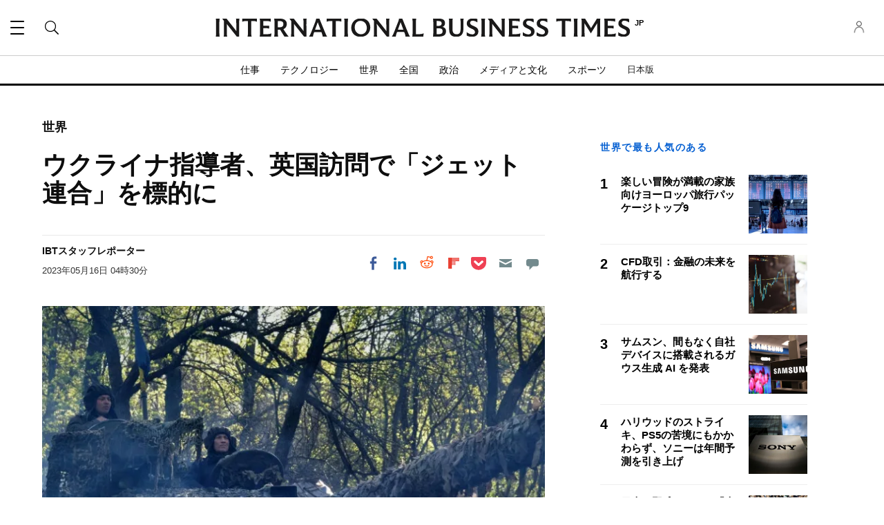

--- FILE ---
content_type: text/html; charset=UTF-8
request_url: https://www.ibtimes.co.jp/world-100139
body_size: 66181
content:
<!DOCTYPE html><html lang="ja"><head><meta http-equiv="Content-Type" content="text/html; charset=utf-8" /><meta name="viewport" content="width=device-width,initial-scale=1"><meta http-equiv="x-dns-prefetch-control" content="on" /><link rel="preconnect" href="https://g.ibtimes.co.jp" /><link rel="dns-prefetch" href="https://g.ibtimes.co.jp" /><link rel="preload" href="https://g.ibtimes.co.jp/www/fonts/DMSans/DMSans-Regular.woff2" as="font" type="font/woff2" crossorigin><link rel="preconnect" href="https://d.ibtimes.co.jp" /><link rel="dns-prefetch" href="https://d.ibtimes.co.jp" /> <script>var CEN_DOMAIN='ibtimes.com';var current_timestamp=new Date().getTime(),mobile_device=(/android|webos|phone|ipad|ipod|blackberry|mobi|opera mini/i.test(navigator.userAgent)),bot_engine=/bot|http|python|grabber|crawl|search|fetch|feed|proxy|spider|curl|wget|okhttp|slurp|inspector|synthetic|mediapartners|yahooysmcm|aolbuild|bingpreview|facebookext|facebookcat|accoona|htdig|ia_archive|larbin|-perl|stackrambler|webcapture|downloader|WebCopier|xenu|validator|Snoopy|cohere-ai/i.test(navigator.userAgent),dfpSlots={},dfpEx=[],fqtag={cmd:[],scmd:[],fcmd:[],fscmd:[]},oa=oa||{},doFir=doFir||[],doReady=doReady||[],dataLayer=dataLayer||[],brW=window.innerWidth||document.documentElement.clientWidth||document.body.clientWidth||[],brH=window.innerHeight||document.documentElement.clientHeight||document.body.clientHeight||[],_LJ=function(d,g,e,f){var a,c;a=document.createElement("script");a.type="text/javascript";a.src=d;if(g)a.async=!0;if(e)a.onload=e;if(f)a.onerror=f;c=document.getElementById("loading_position");c.parentNode.insertBefore(a,c)},LJ=function(d,e,f){_LJ(d,1,e,f)},LC=function(d,e,f){var a,c;a=document.createElement("link");a.rel="stylesheet";a.href=d;if(e)a.onload=e;if(f)a.onerror=f;c=document.getElementById("loading_position");c.parentNode.insertBefore(a,c)},setCookieHours=function(name,value,h,domain){var date,expires=host='';if(h){date=new Date();date.setTime(date.getTime()+(h*60*60*1000));expires="; expires="+date.toUTCString();if(domain)host=";domain="+domain};document.cookie=name+"="+value+expires+host+"; path=/"},setCookie=function(name,value,days,domain){if(days)days*=24;setCookieHours(name,value,days,domain)},deleteCookie=function(name){setCookie(name,"",-1)},getCookie=function(c){c+="=";for(var d=document.cookie.split(";"),b=0;b<d.length;b++){for(var a=d[b];" "==a.charAt(0);)a=a.substring(1,a.length);if(0==a.indexOf(c))return a.substring(c.length,a.length)}return null},getCookieString=function(t){return getCookie(t)||""},getUrlParameters=function(t){var n,r={},s=/=/.test(t);return(s?t:location.search.substring(1)).split("&").forEach(function(t){""!=t&&(r[(n=t.split("="))[0]]=n[1])}),!t||s?r:r[t]},loadJS=function(arr,c){LJ(arr[0],function(){if(arr.length>1){arr.shift();loadJS(arr,c)}else c()})},appendCSS=function(d){var o=document.createElement("style");o.innerHTML=typeof d=='object'?d.data:d;document.getElementsByTagName('head')[0].appendChild(o)},GCSS=function(u){var x=new XMLHttpRequest();x.open('GET',u);x.send(null);x.onreadystatechange=function(){if(x.readyState===4&&x.status===200)appendCSS(x.responseText);}},execFunc=function(o){if(typeof o=='object'){while(exe=o.shift())exe();o.push=function(f){f()}}},hb_debug=getCookie('ibt_debug')?1:0,ibt_log=function(){if(hb_debug){var a=[].slice.call(arguments);a.unshift('|IBT|');console.log.apply(console,a)}},ibt_error=function(){if(hb_debug){var a=[].slice.call(arguments);a.unshift('|IBT|');console.error.apply(console,a)}},SITE_DOMAIN=DOMAIN=document.domain;if(SITE_DOMAIN==location.host){var str='',a=SITE_DOMAIN.split('.');for(var i=1;i<a.length;i++){str+="."+a[i]};SITE_DOMAIN=DOMAIN=str.substr(1)};JSON.split=function(c,d){var a=c.split(d||"|"),b={};for(i=0;i<a.length;i+=2)b[a[i]]=a[i+1];return b};oa.geo=JSON.split(getCookieString('X-UA-Info')||'country|OTHER|state||city||ip|');(function(){var u=navigator.userAgent,o=/Android/.test(u)?['Android',(u.match(/Android ([\d]+)/)||[,0])[1]]:/Nintendo/.test(u)?['Nintendo',(u.match(/(?:Nintendo ([\w]+))/i)||[,0])[1]]:/iPhone|iPod|iPad/.test(u)?['iOS',(u.match(/(?:iPhone|iPod|iPad).+OS ([\d]+)/i)||[,0])[1]]:/Maci/.test(u)?['Mac OS',(u.match(/Mac OS X ([\d]+)/)||[,0])[1]]:/Win/.test(u)?['Windows',(u.match(/Windows NT ([\d]+\.[\d]+)/)||[,3])[1]]:/CrOS/.test(u)?['Chrome OS',(u.match(/(?:hrome\/([\d]+))/i)||[,0])[1]]:/Tizen/.test(u)?['Tizen',(u.match(/(?:Tizen ([\d]+))/i)||[,0])[1]]:/PlayStation/.test(u)?['PlayStation',(u.match(/(?:PlayStation ([\d]+|Vita))/i)||[,0])[1]]:/WebOS/.test(u)?['WebOS',(u.match(/(?:WEBOS([\d]+))/i)||[,0])[1]]:/Fuchsia/.test(u)?['Fuchsia',1]:/Linux/.test(u)?['Linux',(u.match(/(?:Linux ([\w]+))/i)||[,0])[1]]:/OS\/2/.test(u)?['OS/2',(u.match(/(?:OS\/2;? ((?!OS)[\w]+))/i)||[,0])[1]]:/Unix|OpenBSD|FreeBSD|X11/.test(u)?['Unix',1]:/Apple\s?TV/.test(u)?['Apple tvOS',(u.match(/(?:OS ([\d]+))/i)||[,0])[1]]:bot_engine?['Bots',1]:['Unknown',0],b=bot_engine?['Bots',1]:/ndroid.+; wv/.test(u)?['Android Webview',1]:/(iPhone|iPod|iPad)(?!.+Safari)/i.test(u)?['iOS Webview',1]:/edg/i.test(u)?['Edge',(u.match(/(?:edg(?:e|a|ios)?\/)([\d]+)/i)||[,0])[1]]:/firefox|fxios/i.test(u)?['Firefox',(u.match(/(?:(?:fox|xios)\/([\d]+))/i)||[,0])[1]]:/opr/i.test(u)?['Opera',(u.match(/(?:opr\/([\d]+))/i)||[,0])[1]]:/opera/i.test(u)?['Opera',u.indexOf("ersion")!=-1?(u.match(/(?:sion\/([\d]+))/)||[,0])[1]:(u.match(/(?:era(?:\/|\s)([\d]+))/)||[,0])[1]]:/msie|trident/i.test(u)?['MSIE',(u.match(/(?:(?:ie|rv)(?:\:|\s)([\d]+))/i)||[,0])[1]]:/[\w\s]+browser\//i.test(u)?[u.match(/([\w]+browser)\/[\d]+/i)[1],(u.match(/(?:ser\/([\d]+))/)||[,0])[1]]:/PlayStation/i.test(u)?['PlayStation',(u.match(/(?:tation ([\d]+))/i)||[,0])[1]]:/silk/i.test(u)?['Amazon Silk',(u.match(/(?:silk\/([\d]+))/i)||[,0])[1]]:/palemoon/i.test(u)?['PaleMoon',(u.match(/(?:moon\/([\d]+))/i)||[,0])[1]]:/puffin/i.test(u)?['Puffin',(u.match(/(?:ffin\/([\d]+))/i)||[,0])[1]]:/safari/i.test(u)&&/version/i.test(u)&&!/chrome/i.test(u)?['Safari',(u.match(/(?:sion\/([\d]+))/)||[,0])[1]]:/chrome/i.test(u)?['Chrome',(u.match(/(?:ome\/([\d]+))/i)||[,0])[1]]:/crios/i.test(u)?['Chrome',(u.match(/(?:crios\/([\d]+))/i)||[,0])[1]]:/seamonkey/i.test(u)?['SeaMonkey',(u.match(/(?:Monkey\/([\d]+))/i)||[,0])[1]]:/android/i.test(u)?['Android Browser',(u.match(/Android ([\d]+)/)||[,0])[1]]:['Unknown',0];oa.os={name:o[0],version:o[1]};oa.browser={name:b[0],version:b[1]};if(o[0]=="Windows"&&o[1]<10&&(b[0]=='Edge'||(b[0]=='Chrome'&&b[1]>109)||(b[0]=='Firefox'&&b[1]>115)))window.bot_engine=!0})();window.addEventListener('message',function(e){if(e.data=='GetFQ'&&e.origin.indexOf(location.host.replace(/www1?\./,''))>-1){e.source.postMessage('NoPassFQ='+NoPassFQ,e.origin)}});var openLogin=function(u){if(typeof u=='object')u=u.url;jQuery("body").css("overflow","hidden");jQuery("#SIGNIN").remove();jQuery("<div />",{"id":"SIGNIN"}).html('<div class="nw-login"><span class="zephr-modal-close">×</span><div class="login-popup"><iframe frameborder="0" marginwidth="0" marginheight="0" id="Oframe" allowtransparency="true" src="'+u+'" style="min-height:350px;"></iframe></div></div>').appendTo("body");jQuery("#SIGNIN").on('click',function(e){closeLogin()})},closeLogin=function(){jQuery("#SIGNIN").remove();jQuery("body").css("overflow","inherit")},adjustLoginHeight=function(h){jQuery("#Oframe").height(h)},login_success=function(sess){jQuery(".sign-up").html("LOGOUT").on('click',function(){location.href="https://signin."+CEN_DOMAIN+"/oauth/logout"});closeLogin()},LANG='ja',commentHeight=function(data){jQuery("#block-ibt-comment iframe").height(data.height)};var login_success=function(sess){closeLogin();jQuery("article").removeClass("wall");jQuery(".login-btn .sign-up2").hide();jQuery(".login-btn .myaccount").show();jQuery(".only-before-login").hide();if(typeof sess=='object'){sess=sess.sess};jQuery("<div />",{"id":"TEMPE"}).html('<iframe frameborder="0" marginwidth="0" marginheight="0"  allowtransparency="true" src="https://comment.'+SITE_DOMAIN+'/comment/oauth?sess='+sess+'" style="position:absolute;visibility:hidden;width:1px;height:1px;"></iframe>').appendTo("body");jQuery("#TEMPE iframe").on("load",function(){jQuery("#TEMPE").remove();if(jQuery("iframe.comment").length){jQuery("iframe.comment").get(0).contentWindow.postMessage({'action':'success',},'*')}});afterLogin()};function afterLogin(){};doFir.push(function(){jQuery(document).ready(function(){jQuery(".sign-up2").on('click',function(e){e.preventDefault();e.stopPropagation();openLogin('https://signin.'+CEN_DOMAIN.replace(/ibtimes\.[\.a-z]+/,'ibtimes.com')+'/oauth?l='+jQuery(this).attr('data-lang')+'&s='+jQuery(this).attr('data-site'))})});if(mobile_device){jQuery(window).on('scroll.fonts',function(){jQuery(this).off('scroll.fonts');GCSS('https://g.ibtimes.co.jp/www/css/fonts_inline_2.css')})}else{GCSS('https://g.ibtimes.co.jp/www/css/fonts_inline_2.css')}})</script> <title>ウクライナ指導者、英国訪問で「ジェット連合」を標的に</title><meta name="news_keywords" content="世界," /><meta name="description" content="ウクライナ指導者、英国訪問で「ジェット機連合」を標的に" /><link rel="canonical" href="https://www.ibtimes.co.jp/world-100139" /><meta name="robots" content="max-snippet:-1, max-image-preview:large, max-video-preview:-1" /><meta property="fb:app_id" content="263851690471857" /><meta property="fb:pages" content="128026713884051"/><meta property="og:type" content="article"/><meta property="og:site_name" content="International Business Times Japan"/><meta property="og:url" content="https://www.ibtimes.co.jp/world-100139"/><meta property="og:title" content="ウクライナ指導者、英国訪問で「ジェット連合」を標的に" /><meta property="og:description" content="ウクライナ指導者、英国訪問で「ジェット機連合」を標的に" /><meta property="og:image" content="https://d.ibtimes.co.jp/en/full/1000656/b4c19d757192487ad03245af3a759148.jpg"/><meta property="og:image:alt" content="ウクライナはここ数日、引火点となった町バフムート近くのロシア軍陣地側面への一連の領土進出を発表した。" /><meta property="og:image:width" content="768" /><meta property="og:image:height" content="511" /><meta property="article:publisher" content="https://www.facebook.com/IBTimes"/><meta property="article:section" content="世界" /><meta property="article:published_time" content="2023-05-16T04:30:37+09:00"/><meta property="article:modified_time" content="2023-05-16T04:30:37+09:00"/><meta name="twitter:site" content="@ibtimes"/><meta name="twitter:card" content="summary_large_image"/><meta name="twitter:title" content="ウクライナ指導者、英国訪問で「ジェット連合」を標的に"><meta name="twitter:url"  content="https://www.ibtimes.co.jp/world-100139"/><meta name="twitter:description" content="ウクライナ指導者、英国訪問で「ジェット機連合」を標的に"/><meta name="twitter:image" content="https://d.ibtimes.co.jp/en/full/1000656/b4c19d757192487ad03245af3a759148.jpg"/><link rel="preload" href="https://g.ibtimes.co.jp/www/fonts/Newsreader/woff2/Newsreader16pt-SemiBold.woff2" as="font" type="font/woff2" crossorigin><link rel="preload" href="https://g.ibtimes.co.jp/www/fonts/Genericons.woff" as="font" type="font/woff" crossorigin><link rel="preload" href="https://g.ibtimes.co.jp/www/fonts/DMSans/DMSans-Bold.woff2" as="font" type="font/woff2" crossorigin><link rel="preload" fetchpriority="high" href="https://d.ibtimes.co.jp/en/full/1000656/b4c19d757192487ad03245af3a759148.webp?w=736&f=24c524ae5eef4168387675a3216ede20" as="image" media="(min-width: 1100px)"><link rel="preload" fetchpriority="high" href="https://d.ibtimes.co.jp/en/full/1000656/b4c19d757192487ad03245af3a759148.webp?w=768&f=8836cd6d335aed4bf83ab7797060c8fe" as="image" media="(min-width: 768px) and (max-width: 1099px)"><link rel="preload" fetchpriority="high" href="https://d.ibtimes.co.jp/en/full/1000656/b4c19d757192487ad03245af3a759148.webp?w=736&f=24c524ae5eef4168387675a3216ede20" as="image" media="(min-width: 480px) and (max-width: 767px)"><link rel="preload" fetchpriority="high" href="https://d.ibtimes.co.jp/en/full/1000656/b4c19d757192487ad03245af3a759148.webp?w=480&f=40f74ee83cb0d38e586b420e17acad54" as="image" media="(min-width: 0px) and (max-width: 479px)"><style data-id="main">@font-face{font-family:'Josefin Sans';src:url(https://g.ibtimes.co.jp/www/fonts/JosefinSans/JosefinSans-Bold.woff2) format('woff2'),url(https://g.ibtimes.co.jp/www/fonts/JosefinSans/JosefinSans-Bold.woff) format('woff');font-weight:bold;font-style:normal;font-display:swap}@font-face{font-family:'Newsreader';src:url(https://g.ibtimes.co.jp/www/fonts/Newsreader/woff2/Newsreader16pt-BoldItalic.woff2) format('woff2'),url(https://g.ibtimes.co.jp/www/fonts/Newsreader/woff/Newsreader16pt-BoldItalic.woff) format('woff');font-weight:700;font-style:italic;font-display:swap}@font-face{font-family:'Newsreader';src:url(https://g.ibtimes.co.jp/www/fonts/Newsreader/woff2/Newsreader16pt-Italic.woff2) format('woff2'),url(https://g.ibtimes.co.jp/www/fonts/Newsreader/woff/Newsreader16pt-Italic.woff) format('woff');font-weight:400;font-style:italic;font-display:swap}@font-face{font-family:'Newsreader';src:url(https://g.ibtimes.co.jp/www/fonts/Newsreader/woff2/Newsreader16pt-Regular.woff2) format('woff2'),url(https://g.ibtimes.co.jp/www/fonts/Newsreader/woff/Newsreader16pt-Regular.woff) format('woff');font-weight:400;font-style:normal;font-display:swap}@font-face{font-family:'Newsreader';src:url(https://g.ibtimes.co.jp/www/fonts/Newsreader/woff2/Newsreader16pt-SemiBold.woff2) format('woff2'),url(https://g.ibtimes.co.jp/www/fonts/Newsreader/woff/Newsreader16pt-SemiBold.woff) format('woff');font-weight:600;font-style:normal;font-display:swap}@font-face{font-family:'Newsreader';src:url(https://g.ibtimes.co.jp/www/fonts/Newsreader/woff2/Newsreader16pt-SemiBoldItalic.woff2) format('woff2'),url(https://g.ibtimes.co.jp/www/fonts/Newsreader/woff/Newsreader16pt-SemiBoldItalic.woff) format('woff');font-weight:600;font-style:italic;font-display:swap}@font-face{font-family:'DM Sans';src:url(https://g.ibtimes.co.jp/www/fonts/DMSans/DMSans-Regular.woff2) format('woff2'),url(https://g.ibtimes.co.jp/www/fonts/DMSans/DMSans-Regular.woff) format('woff');font-weight:normal;font-style:normal;font-display:swap}@font-face{font-family:'DM Sans';src:url(https://g.ibtimes.co.jp/www/fonts/DMSans/DMSans-Bold.woff2) format('woff2'),url(https://g.ibtimes.co.jp/www/fonts/DMSans/DMSans-Bold.woff) format('woff');font-weight:bold;font-style:normal;font-display:swap}@font-face{font-family:'DM Sans';src:url(https://g.ibtimes.co.jp/www/fonts/DMSans/DMSans-BoldItalic.woff2) format('woff2'),url(https://g.ibtimes.co.jp/www/fonts/DMSans/DMSans-BoldItalic.woff) format('woff');font-weight:bold;font-style:italic;font-display:swap}@font-face{font-family:'DM Sans';src:url(https://g.ibtimes.co.jp/www/fonts/DMSans/DMSans-Italic.woff2) format('woff2'),url(https://g.ibtimes.co.jp/www/fonts/DMSans/DMSans-Italic.woff) format('woff');font-weight:normal;font-style:italic;font-display:swap}@font-face{font-family:'Genericons';src:url(https://g.ibtimes.co.jp/www/fonts/Genericons.woff) format("woff2"),url(https://g.ibtimes.co.jp/www/fonts/Genericons.woff) format("woff");font-weight:normal;font-style:normal;font-display:swap}.container-fluid,.container{max-width:1200px;margin-right:auto;margin-left:auto}.container-fluid{padding-left:15px;padding-right:15px}.row{margin-left:-15px;margin-right:-15px}.col-xs-1,.col-sm-1,.col-md-1,.col-lg-1,.col-xs-2,.col-sm-2,.col-md-2,.col-lg-2,.col-xs-3,.col-sm-3,.col-md-3,.col-lg-3,.col-xs-4,.col-sm-4,.col-md-4,.col-lg-4,.col-xs-5,.col-sm-5,.col-md-5,.col-lg-5,.col-xs-6,.col-sm-6,.col-md-6,.col-lg-6,.col-xs-7,.col-sm-7,.col-md-7,.col-lg-7,.col-xs-8,.col-sm-8,.col-md-8,.col-lg-8,.col-xs-9,.col-sm-9,.col-md-9,.col-lg-9,.col-xs-10,.col-sm-10,.col-md-10,.col-lg-10,.col-xs-11,.col-sm-11,.col-md-11,.col-lg-11,.col-xs-12,.col-sm-12,.col-md-12,.col-lg-12{position:relative;min-height:1px;padding-left:15px;padding-right:15px}.col-xs-1,.col-xs-2,.col-xs-3,.col-xs-4,.col-xs-5,.col-xs-6,.col-xs-7,.col-xs-8,.col-xs-9,.col-xs-10,.col-xs-11,.col-xs-12{float:left}.col-xs-12{width:100%}.col-xs-11{width:91.66666667%}.col-xs-10{width:83.33333333%}.col-xs-9{width:75%}.col-xs-8{width:66.66666667%}.col-xs-7{width:58.33333333%}.col-xs-6{width:50%}.col-xs-5{width:41.66666667%}.col-xs-4{width:33.33333333%}.col-xs-3{width:25%}.col-xs-2{width:16.66666667%}.col-xs-1{width:8.33333333%}.col-xs-offset-12{margin-left:100%}.col-xs-offset-11{margin-left:91.66666667%}.col-xs-offset-10{margin-left:83.33333333%}.col-xs-offset-9{margin-left:75%}.col-xs-offset-8{margin-left:66.66666667%}.col-xs-offset-7{margin-left:58.33333333%}.col-xs-offset-6{margin-left:50%}.col-xs-offset-5{margin-left:41.66666667%}.col-xs-offset-4{margin-left:33.33333333%}.col-xs-offset-3{margin-left:25%}.col-xs-offset-2{margin-left:16.66666667%}.col-xs-offset-1{margin-left:8.33333333%}.col-xs-offset-0{margin-left:0}@media screen and (min-width:768px){.col-sm-1,.col-sm-2,.col-sm-3,.col-sm-4,.col-sm-5,.col-sm-6,.col-sm-7,.col-sm-8,.col-sm-9,.col-sm-10,.col-sm-11,.col-sm-12{float:left}.col-sm-12{width:100%}.col-sm-11{width:91.66666667%}.col-sm-10{width:83.33333333%}.col-sm-9{width:75%}.col-sm-8{width:66.66666667%}.col-sm-7{width:58.33333333%}.col-sm-6{width:50%}.col-sm-5{width:41.66666667%}.col-sm-4{width:33.33333333%}.col-sm-3{width:25%}.col-sm-2{width:16.66666667%}.col-sm-1{width:8.33333333%}.col-sm-offset-12{margin-left:100%}.col-sm-offset-11{margin-left:91.66666667%}.col-sm-offset-10{margin-left:83.33333333%}.col-sm-offset-9{margin-left:75%}.col-sm-offset-8{margin-left:66.66666667%}.col-sm-offset-7{margin-left:58.33333333%}.col-sm-offset-6{margin-left:50%}.col-sm-offset-5{margin-left:41.66666667%}.col-sm-offset-4{margin-left:33.33333333%}.col-sm-offset-3{margin-left:25%}.col-sm-offset-2{margin-left:16.66666667%}.col-sm-offset-1{margin-left:8.33333333%}.col-sm-offset-0{margin-left:0}}@media screen and (min-width:992px){.col-md-1,.col-md-2,.col-md-3,.col-md-4,.col-md-5,.col-md-6,.col-md-7,.col-md-8,.col-md-9,.col-md-10,.col-md-11,.col-md-12{float:left}.col-md-12{width:100%}.col-md-11{width:91.66666667%}.col-md-10{width:83.33333333%}.col-md-9{width:75%}.col-md-8{width:66.66666667%}.col-md-7{width:58.33333333%}.col-md-6{width:50%}.col-md-5{width:41.66666667%}.col-md-4{width:33.33333333%}.col-md-3{width:25%}.col-md-2{width:16.66666667%}.col-md-1{width:8.33333333%}.col-md-offset-12{margin-left:100%}.col-md-offset-11{margin-left:91.66666667%}.col-md-offset-10{margin-left:83.33333333%}.col-md-offset-9{margin-left:75%}.col-md-offset-8{margin-left:66.66666667%}.col-md-offset-7{margin-left:58.33333333%}.col-md-offset-6{margin-left:50%}.col-md-offset-5{margin-left:41.66666667%}.col-md-offset-4{margin-left:33.33333333%}.col-md-offset-3{margin-left:25%}.col-md-offset-2{margin-left:16.66666667%}.col-md-offset-1{margin-left:8.33333333%}.col-md-offset-0{margin-left:0}}@media screen and (min-width:1200px){.col-lg-1,.col-lg-2,.col-lg-3,.col-lg-4,.col-lg-5,.col-lg-6,.col-lg-7,.col-lg-8,.col-lg-9,.col-lg-10,.col-lg-11,.col-lg-12{float:left}.col-lg-12{width:100%}.col-lg-11{width:91.66666667%}.col-lg-10{width:83.33333333%}.col-lg-9{width:75%}.col-lg-8{width:66.66666667%}.col-lg-7{width:58.33333333%}.col-lg-6{width:50%}.col-lg-5{width:41.66666667%}.col-lg-4{width:33.33333333%}.col-lg-3{width:25%}.col-lg-2{width:16.66666667%}.col-lg-1{width:8.33333333%}.col-lg-offset-12{margin-left:100%}.col-lg-offset-11{margin-left:91.66666667%}.col-lg-offset-10{margin-left:83.33333333%}.col-lg-offset-9{margin-left:75%}.col-lg-offset-8{margin-left:66.66666667%}.col-lg-offset-7{margin-left:58.33333333%}.col-lg-offset-6{margin-left:50%}.col-lg-offset-5{margin-left:41.66666667%}.col-lg-offset-4{margin-left:33.33333333%}.col-lg-offset-3{margin-left:25%}.col-lg-offset-2{margin-left:16.66666667%}.col-lg-offset-1{margin-left:8.33333333%}.col-lg-offset-0{margin-left:0}}@media screen and (min-width:1440px){.col-xl-1,.col-xl-2,.col-xl-3,.col-xl-4,.col-xl-5,.col-xl-6,.col-xl-7,.col-xl-8,.col-xl-9,.col-xl-10,.col-xl-11,.col-xl-12{float:left}.col-xl-12{width:100%}.col-xl-11{width:91.66666667%}.col-xl-10{width:83.33333333%}.col-xl-9{width:75%}.col-xl-8{width:66.66666667%}.col-xl-7{width:58.33333333%}.col-xl-6{width:50%}.col-xl-5{width:41.66666667%}.col-xl-4{width:33.33333333%}.col-xl-3{width:25%}.col-xl-2{width:16.66666667%}.col-xl-1{width:8.33333333%}.col-xl-offset-12{margin-left:100%}.col-xl-offset-11{margin-left:91.66666667%}.col-xl-offset-10{margin-left:83.33333333%}.col-xl-offset-9{margin-left:75%}.col-xl-offset-8{margin-left:66.66666667%}.col-xl-offset-7{margin-left:58.33333333%}.col-xl-offset-6{margin-left:50%}.col-xl-offset-5{margin-left:41.66666667%}.col-xl-offset-4{margin-left:33.33333333%}.col-xl-offset-3{margin-left:25%}.col-xl-offset-2{margin-left:16.66666667%}.col-xl-offset-1{margin-left:8.33333333%}.col-xl-offset-0{margin-left:0}}.fn,.flex-n{-webkit-flex:none;flex:none}.f1{-webkit-flex:1;flex:1}.flex-xs{display:-webkit-flex;display:flex}.flex-wrap{-webkit-flex-wrap:wrap;flex-wrap:wrap}.flex-wrap.row:before{content:none}.fd-c{-webkit-flex-direction:column;flex-direction:column}.order-1{-webkit-order:1;order:1}.order-2{-webkit-order:2;order:2}.order-3{-webkit-order:3;order:3}.ai-fe{-webkit-align-items:flex-end;align-items:flex-end}.ai-c{-webkit-align-items:center;align-items:center}.ai-s{-webkit-align-items:stretch;align-items:stretch}.as-fe{-webkit-align-self:flex-end;align-self:flex-end}.as-c{-webkit-align-self:center;align-self:center}.jc-c{-webkit-justify-content:center;justify-content:center}.jc-sb{-webkit-justify-content:space-between;justify-content:space-between}.jc-sa{-webkit-justify-content:space-around;justify-content:space-around}.jc-fe{-webkit-justify-content:flex-end;justify-content:flex-end}.flex-sm-1,.flex-md-1,.flex-lg-1,.flex-sm-2,.flex-md-2,.flex-lg-2,.flex-sm-3,.flex-md-3,.flex-lg-3,.flex-sm-4,.flex-md-4,.flex-lg-4,.flex-sm-5,.flex-md-5,.flex-lg-5,.flex-sm-6,.flex-md-6,.flex-lg-6,.flex-sm-7,.flex-md-7,.flex-lg-7,.flex-sm-8,.flex-md-8,.flex-lg-8,.flex-sm-9,.flex-md-9,.flex-lg-9,.flex-sm-10,.flex-md-10,.flex-lg-10,.flex-sm-11,.flex-md-11,.flex-lg-11,.flex-xs-12,.flex-sm-12,.flex-md-12,.flex-lg-12{width:100%}.flex-xs-11{width:91.66666667%}.flex-xs-10{width:83.33333333%}.flex-xs-9{width:75%}.flex-xs-8{width:66.66666667%}.flex-xs-7{width:58.33333333%}.flex-xs-6{width:50%}.flex-xs-5{width:41.66666667%}.flex-xs-4{width:33.33333333%}.flex-xs-3{width:25%}.flex-xs-2{width:16.66666667%}.flex-xs-1{width:8.33333333%}@media screen and (min-width:768px){.flex-sm{display:-webkit-flex;display:flex}.flex-sm-12{width:100%}.flex-sm-11{width:91.66666667%}.flex-sm-10{width:83.33333333%}.flex-sm-9{width:75%}.flex-sm-8{width:66.66666667%}.flex-sm-7{width:58.33333333%}.flex-sm-6{width:50%}.flex-sm-5{width:41.66666667%}.flex-sm-4{width:33.33333333%}.flex-sm-3{width:25%}.flex-sm-2{width:16.66666667%}.flex-sm-1{width:8.33333333%}}@media screen and (min-width:992px){.flex-md{display:-webkit-flex;display:flex}.flex-md-12{width:100%}.flex-md-11{width:91.66666667%}.flex-md-10{width:83.33333333%}.flex-md-9{width:75%}.flex-md-8{width:66.66666667%}.flex-md-7{width:58.33333333%}.flex-md-6{width:50%}.flex-md-5{width:41.66666667%}.flex-md-4{width:33.33333333%}.flex-md-3{width:25%}.flex-md-2{width:16.66666667%}.flex-md-1{width:8.33333333%}}@media screen and (min-width:1200px){.flex-lg{display:-webkit-flex;display:flex}.flex-lg-12{width:100%}.flex-lg-11{width:91.66666667%}.flex-lg-10{width:83.33333333%}.flex-lg-9{width:75%}.flex-lg-8{width:66.66666667%}.flex-lg-7{width:58.33333333%}.flex-lg-6{width:50%}.flex-lg-5{width:41.66666667%}.flex-lg-4{width:33.33333333%}.flex-lg-3{width:25%}.flex-lg-2{width:16.66666667%}.flex-lg-1{width:8.33333333%}}.visible-xl,.visible-xs,.visible-sm,.visible-md,.visible-lg{display:none !important}@media screen and (max-width:767px){.block-fusion-ads{margin:20px calc(50% - 50vw)}.visible-xs{display:block !important}.hidden-xs{display:none !important}}@media(min-width:768px) and (max-width:991px){.visible-sm{display:block !important}.hidden-sm{display:none !important}.fsm{display:-webkit-flex;display:flex;width:100%}}@media(min-width:992px) and (max-width:1199px){.visible-md{display:block !important}.hidden-md{display:none !important}.fmd{display:-webkit-flex;display:flex;width:100%}}@media(min-width:1200px) and (max-width:1439px){.visible-lg{display:block !important}.hidden-lg{display:none !important}.flg{display:-webkit-flex;display:flex}}@media screen and (min-width:1440px){.visible-xl{display:block !important}.hidden-xl{display:none !important}}.pull-right{float:right}.pull-left{float:left}.element-hidden{display:none}.element-invisible{position:absolute;clip:rect(1px 1px 1px 1px);clip:rect(1px,1px,1px,1px);overflow:hidden;height:1px}.hidden{display:none;visibility:hidden}.hide{display:none}.show{display:block}.clearfix:before,.clearfix:after,.container:before,.container:after,.container-fluid:before,.container-fluid:after,.row:before,.row:after{content:" ";display:table}.clearfix:after,.container:after,.container-fluid:after,.row:after{clear:both}.affix{position:fixed}.absolute{position:absolute}*{-moz-box-sizing:border-box;-webkit-box-sizing:border-box;box-sizing:border-box;border:0 none;list-style:none outside none;margin:0;outline:0 none;padding:0;-webkit-font-smoothing:antialiased;-moz-osx-font-smoothing:grayscale}html,body,div,object,iframe,h1,h2,h3,h4,h5,h6,p,blockquote,ol,ul,li,form,legend,label,table,header,footer,nav,section,figure{margin:0;padding:0}div.image a,header,footer,nav,section,article,hgroup,figure{display:block}ul li.expanded,ul li.collapsed,ul li.leaf{list-style:none;margin:0;padding:0}.page-nav ul li.leaf{width:48%;display:inline}ul.primary{margin:0;padding:0;text-align:center}ul.primary li a{background-color:transparent}ul.primary li a:hover{background-color:transparent}ul.primary li.active a{background-color:transparent}li a.active{color:inherit}.ui-tabs{padding:0;position:inherit}.ui-tabs .ui-tabs-nav{margin:0;padding:0}.ui-tabs .ui-tabs-nav li{border:0;float:inherit;list-style:none outside none;margin:0;padding:0;position:inherit;top:0;white-space:nowrap}.ui-tabs .ui-tabs-nav li a{float:inherit;text-decoration:none;padding:0}.ui-tabs .ui-tabs-nav li.ui-tabs-selected{margin-bottom:0;padding-bottom:0}.ui-tabs .ui-tabs-nav li.ui-tabs-selected a,.ui-tabs .ui-tabs-nav li.ui-state-disabled a,.ui-tabs .ui-tabs-nav li.ui-state-processing a{cursor:pointer;color:inherit}.ui-state-default a,.ui-state-default a:link,.ui-state-default a:visited{color:inherit}.ui-tabs .ui-tabs-nav li a,.ui-tabs.ui-tabs-collapsible .ui-tabs-nav li.ui-tabs-selected a{cursor:pointer;color:inherit}.ui-tabs .ui-tabs-panel{background:none;display:block;border:0;padding:0}.ui-tabs .ui-tabs-hide{display:none !important}.ui-state-default,.ui-widget-content .ui-state-default,.ui-widget-header .ui-state-default{background:none;color:inherit}.ui-corner-all{border-radius:0}.ui-widget-content{background:none;border:0;color:inherit}.ui-widget{font-family:inherit;font-size:inherit}.ui-tabs .ui-tabs-nav{margin:0;padding:0}.ui-widget-header{background:none;border:0;color:inherit;font-weight:inherit}.ui-corner-bottom{border-radius:0}body{font-family:sans-serif;min-width:320px;background-color:white}body::before{content:"";display:block;position:fixed;top:-1px;left:0;right:0;height:1px}body>img,body>iframe{display:none}#BF_WIDGET_1{height:0}a{text-decoration:none;outline:0}a:active,a:hover{text-decoration:none}iframe,object,img{max-width:100%}img{vertical-align:middle;height:auto}.image img{width:100%}form select,form .form-text,form .form-submit{-webkit-appearance:none;border-radius:0}form select::-ms-clear,form .form-text::-ms-clear,form .form-submit::-ms-clear{display:none;width:0;height:0}form select::-ms-reveal,form .form-text::-ms-reveal,form .form-submit::-ms-reveal{display:none;width:0;height:0}form .form-submit{cursor:pointer;text-align:center}::-webkit-input-placeholder{color:#666}:-moz-placeholder{color:#666}::-moz-placeholder{color:#666}:-ms-input-placeholder{color:#666}.form-text:focus::-webkit-input-placeholder,form .form-submit:focus::-webkit-input-placeholder{color:transparent}.form-text:focus:-moz-placeholder,form .form-submit:focus:-moz-placeholder{color:transparent}.form-text:focus::-moz-placeholder,form .form-submit:focus::-moz-placeholder{color:transparent}.form-text:focus:-ms-input-placeholder,form .form-submit:focus:-ms-input-placeholder{color:transparent}input[type="text"],input[type="submit"]{-webkit-border-radius:0;-webkit-appearance:none;-webkit-border-radius:0}picture.lazysize{display:block;background-color:#f0f0f0;width:100%}picture.lazysize img{width:100%;opacity:0;-webkit-box-sizing:border-box;-moz-box-sizing:border-box;box-sizing:border-box;-webkit-transition:opacity 500ms ease-in-out 100ms;-moz-transition:opacity 500ms ease-in-out 100ms;-o-transition:opacity 500ms ease-in-out 100ms;transition:opacity 500ms ease-in-out 100ms}picture.lazysize img.lazyloaded{opacity:1}.b-lazy-wrap{display:block;background-color:#f0f0f0;width:100%}span.b-lazy,img.b-lazy{width:100%;opacity:0;-webkit-box-sizing:border-box;-moz-box-sizing:border-box;box-sizing:border-box;-webkit-transition:opacity 500ms ease-in-out 100ms;-moz-transition:opacity 500ms ease-in-out 100ms;-o-transition:opacity 500ms ease-in-out 100ms;transition:opacity 500ms ease-in-out 100ms}span.b-lazy.b-loaded,img.b-lazy.b-loaded{opacity:1}.page-top.fixed{left:0;right:0}.dfp-tag-wrapper{background:#f5f5f5 url(https://g.ibtimes.co.jp/www/images/ad.gif) no-repeat center center;height:251px;overflow:hidden;display:flex;align-items:center;justify-content:center;font-family:sans-serif}.dfp-tag-wrapper iframe{margin:auto;max-width:inherit}#dfp-ad-top-wrapper{border-bottom:1px solid #ccc}#ad-right3-wrapper .dfp-tag-wrapper{height:600px}#ad-bottom-wrapper .dfp-tag-wrapper{height:90px}.page-sidebar .block{clear:left}.embed-responsive{position:relative;display:block;height:0;padding:0;overflow:hidden}.embed-responsive .embed-responsive-item,.embed-responsive iframe,.embed-responsive embed,.embed-responsive object,.embed-responsive video{position:absolute;top:0;left:0;bottom:0;height:100%;width:100%;border:0}.embed-responsive-16by9{padding-bottom:56.25%}.embed-responsive-4by3{padding-bottom:75%}.videocontent-wrapper{background-color:black}.videocontent{position:relative}.node-article .break-2,.node-article .break-3{clear:right}.node-article .videocontent iframe{margin-bottom:0}.source{margin:20px 0;font-size:13px;color:#999}.source a{text-decoration:underline;color:#444}.source a:hover{text-decoration:none;color:#444}.block-ibtmedia-facebook{margin-bottom:30px}.block-ibtmedia-facebook .fb_iframe_widget span,.block-ibtmedia-facebook .fb_iframe_widget iframe{min-width:100%;max-width:100%}.item-list .pager{margin:0}.item-list .pager li{margin:0;padding:0}.genericon{font-size:20px;vertical-align:top;text-align:center;display:block;font-family:"Genericons";cursor:pointer}.genericon-chat:before{content:"\f108"}.genericon-collapse:before{content:"\f432"}.genericon-comment:before{content:"\f300"}.genericon-expand:before{content:"\f431"}.genericon-downarrow:before{content:"\f502"}.genericon-facebook:before{content:"\f203"}.genericon-facebook-alt:before{content:"\f204"}.genericon-feed:before{content:"\f413"}.genericon-flag:before{content:"\f468"}.genericon-googleplus:before{content:"\f218"}.genericon-googleplus-alt:before{content:"\f218"}.genericon-home:before{content:"\f409"}.genericon-info:before{content:"\f455"}.genericon-instagram:before{content:"\f215"}.genericon-linkedin-alt:before{content:"\f208"}.genericon-linkedin:before{content:"\f207"}.genericon-tiktok path{fill:#fff}.genericon-youtube:before{content:"\f213"}.genericon-mail:before{content:"\f410"}.genericon-menu:before{content:"\f419"}.genericon-next:before{content:"\f429"}.genericon-pinterest-alt:before{content:"\f210"}.genericon-pinterest:before{content:"\f209"}.genericon-previous:before{content:"\f430"}.genericon-reddit:before{content:"\f222"}.genericon-search:before{content:"\f400"}.genericon-subscribe:before{content:"\f463"}.genericon-tumblr:before{content:"\f214"}.genericon-twitter:before{content:"\f202"}.genericon-uparrow:before{content:"\f500"}.genericon-warning:before{content:"\f414"}.genericon-close:before{content:"\f405"}.genericon-close-alt:before{content:"\f406"}.uxab .article-header h1{font-weight:bold}.uxab .article-body{position:relative}.uxab .article-body::before{background-image:url('[data-uri]');background-size:100%;background-image:-webkit-gradient(linear,50% 0,50% 100%,color-stop(0%,rgba(255,255,255,0)),color-stop(100%,#fff));background-image:-moz-linear-gradient(rgba(255,255,255,0),#fff);background-image:-webkit-linear-gradient(rgba(255,255,255,0),#fff);background-image:linear-gradient(rgba(255,255,255,0),#fff);content:"";display:block;position:absolute;bottom:0;left:0;right:0;height:100%}.uxab #dfp-ad-bottom{border-top:0}.page-footer .twitter-x{display:inline-block;width:12px;height:12px;background:url(https://g.ibtimes.co.jp/www/img/social/twitter-x-black.svg) center/90% no-repeat}@media(max-width:1100px){#ad-bottom-wrapper .dfp-tag-wrapper{height:251px}}@media(max-width:767px){.uxab .page-content{padding-left:15px;padding-right:15px}}@media(max-width:700px){.dfp-tag-wrapper,#ad-bottom-wrapper .dfp-tag-wrapper{height:calc(100vw/1.20);display:flex;align-items:center;justify-content:center;overflow:initial}}.ts-btn{text-align:center;position:relative;margin-top:-30px}.ts-btn a{-moz-border-radius:6px;-webkit-border-radius:6px;border-radius:6px;display:inline-block;background-color:#30bced;color:white;padding:0 25px;font-weight:bold;font-size:14px;line-height:50px;letter-spacing:2px;text-indent:2px;text-transform:uppercase}.ts-btn a:hover{filter:alpha(opacity=60);opacity:.6;text-decoration:none;color:white}.container-fluid,.container{max-width:1310px}body{font-family:Newsreader,serif;line-height:1.375;min-height:1500px}a{color:inherit}a:hover{text-decoration:none}main{padding-top:20px;padding-bottom:30px}main .content-right .block{margin-bottom:20px}.most-tabs,.ui-tabs .ui-tabs-nav.most-tabs,.block-title{display:block;color:#005dd1;font-weight:bold;font-size:14px;font-family:"Josefin Sans",sans-serif;margin-bottom:15px;margin-top:15px;padding:0;position:relative;text-transform:uppercase;letter-spacing:1.5px}.ui-tabs .ui-tabs-nav li.ui-tabs-active a{font-weight:bold}#ibt-video-title{max-width:300px;margin:30px auto 0}h3{color:#222}.byline{font-size:13px}.summary{margin-top:16px;font-size:14px;line-height:1.5714;font-family:Georgia,serif;color:#666}article a:hover{text-decoration:underline}.feature article{padding:18px 0;border-top:1px solid #eee}.feature article::before,.feature article::after{content:" ";display:table}.feature article::after{clear:both}.section-blocks{position:relative}.section-blocks .block-declaration{font-size:13px;color:#a5a5a5;font-family:'DM Sans',sans-serif}@media screen and (max-width:539px){.section-blocks .block-declaration{margin-top:-17px;margin-bottom:17px}}@media screen and (min-width:540px){.section-blocks .block-declaration{position:absolute;right:0;top:20px}}.section-blocks .h2{font-size:22px;line-height:1.1818}.section-blocks .h3{font-size:17px;line-height:1.1765}.feature article .image{float:left;margin-right:15px;width:120px}@media(min-width:481px) and (max-width:767px){.feature article .image{width:134px}}@media screen and (min-width:768px){.feature article .image{width:267px}}@media screen and (min-width:992px){.section-blocks .feature article .image,.content-left .feature article .image{width:204px}}.feature article h3{font-size:20px}.section-blocks .summary{margin-top:6px}@media screen and (max-width:767px){.section-blocks .image.full-sm{margin:0 -15px}.l-section-block>li:first-child .heading{margin-top:15px}}@media screen and ((max-width:599px) or((min-width:768px) and (max-width:991px))){.l-section-block>li:nth-child(n+2){margin-top:20px;padding-top:20px;border-top:1px solid #f0f0f0}.l-section-block>li:nth-child(n+2) article{display:flex}.l-section-block>li:nth-child(n+2) .image{width:160px;max-width:calc(50% - 7px);margin-right:15px;flex:0 0 auto}.l-section-block>li:nth-child(n+2) .heading{margin-top:0;flex:1 1 auto}}@media screen and (min-width:600px){@supports(flex-wrap:wrap){.l-section-block{display:flex;flex-wrap:wrap}}}@media screen and (min-width:600px) and (max-width:991px){.l-section-block>li:first-child{width:100%;flex:0 0 auto}.l-section-block>li:nth-child(n+2){width:calc(50% - 10px);margin-top:20px;flex:0 0 auto}.l-section-block>li:nth-child(2n+2){margin-right:20px}.blocks{display:flex;flex-flow:row wrap}.blocks>div{width:calc(50% - 10px)}}@media screen and (min-width:768px){.l-section-block-1>li:first-child article{display:flex;align-items:center}.l-section-block-1>li:first-child .image{width:60%;flex:0 0 auto;margin-right:15px}}@media screen and (min-width:768px) and (max-width:991px){.l-section-block-2>li:first-child article{display:flex;align-items:center}.l-section-block-2>li:first-child .image{width:60%;flex:0 0 auto;margin-right:15px}}@media screen and (min-width:992px){.l-section-block-1>li:first-child .image{width:50%}.l-section-block-1 li:first-child{width:calc((100% + 41px)*5/9 - 41px);flex:0 0 auto}.l-section-block-1 li:nth-child(n+2){width:calc((100% + 41px)*2/9 - 41px);margin-left:41px}.l-section-block-2 li:first-child{width:calc((100% + 41px)*4/9 - 41px);flex:0 0 auto}.l-section-block-2 li:nth-child(n+2){width:calc((100% + 41px)*2.5/9 - 41px);margin-left:41px}.l-section-block li:nth-child(n+2){position:relative}.l-section-block li:nth-child(n+2):before{content:'';position:absolute;left:-21px;top:0;bottom:0;border-right:1px solid #f0f0f0}.l-section-block-2 li:first-child article{position:relative;padding-bottom:0 !important}.l-section-block-2 li:first-child .image{width:100%;margin-right:0;margin-bottom:0;float:none}.l-section-block-2 li:first-child .heading{position:absolute;padding:20px;left:0;bottom:0;width:100%;box-sizing:border-box;color:#fff;background:linear-gradient(to top,rgba(0,0,0,0.9),transparent)}}@media screen and (min-width:768px){.section-blocks .featured:not(.full) article{display:flex;align-items:center}.section-blocks .featured .image{float:left;flex:0 0 auto;margin-right:17px;margin-bottom:4px;width:50%}}@media screen and (min-width:992px){.section-blocks .featured.full{width:43.75% !important}.section-blocks .featured.full+div{width:56.25% !important}.section-blocks .featured article .image{width:50%}}.feature article h3{font-size:20px}.feature article.full{display:block;border-top:0;padding-top:0}.feature article.first{border-top:0;padding-top:0}.sticky-scroll .feature article.full .image{float:none;width:100%;margin-right:0;margin-bottom:12px}.sticky-scroll .feature article.full h3{font-size:26px;line-height:34px;font-family:Georgia,serif}.feature .related-items{font-size:15px;padding-top:5px;padding-bottom:5px}.feature .related-items li{padding-top:5px;padding-left:3px}.feature .related-items li::before{display:inline-block;content:"";background:#b1b1b1;width:5px;height:5px;margin-right:8px;margin-bottom:3px}.feature2 .image{margin-bottom:20px}.feature2 article{padding-bottom:10px}.feature2 article::before,.feature2 article::after{content:" ";display:table}.feature2 article::after{clear:both}.feature2 .related-items li{margin-top:10px;padding-top:10px;border-top:1px solid #eee;font-weight:bold;font-family:"Gotham Narrow",sans-serif}.feature3 article{padding:12px 0 10px;border-top:1px solid #eee}.feature3 article::before,.feature3 article::after{content:" ";display:table}.feature3 article::after{clear:both}.feature3 article .image{float:right;margin-left:15px;margin-bottom:4px;width:120px}@media(min-width:481px) and (max-width:767px){.feature3 article .image{width:134px}}@media(min-width:768px) and (max-width:991px){.feature3 article .image{width:204px}}@media screen and (min-width:992px){.content-left .feature3 article .image{width:204px}}.feature3 article:first-of-type{display:block;border-top:0;padding-top:0}.sticky-scroll .feature3 article:first-of-type .image{float:none;width:100%;margin-left:0;margin-bottom:12px}.feature4{padding-bottom:15px}.feature4 .image a{position:relative}.feature4 .image a::before,.feature4 .image a::after{-moz-transform:translate(-50%,-50%);-ms-transform:translate(-50%,-50%);-webkit-transform:translate(-50%,-50%);transform:translate(-50%,-50%);content:"";display:block;position:absolute;top:50%;left:50%}.feature4 .image a::before{background-image:url('[data-uri]');background-size:100%;background-image:-webkit-gradient(linear,0% 0,100% 100%,color-stop(0%,rgba(0,0,0,.1)),color-stop(60%,rgba(0,0,0,.8)),color-stop(90%,rgba(0,0,0,.6)));background-image:-moz-linear-gradient(left,rgba(0,0,0,.1) 0,rgba(0,0,0,.8) 60%,rgba(0,0,0,.6) 90%);background-image:-webkit-linear-gradient(left,rgba(0,0,0,.1) 0,rgba(0,0,0,.8) 60%,rgba(0,0,0,.6) 90%);background-image:linear-gradient(to right bottom,rgba(0,0,0,.1) 0,rgba(0,0,0,.8) 60%,rgba(0,0,0,.6) 90%);-moz-border-radius:50%;-webkit-border-radius:50%;border-radius:50%;width:35px;height:35px;z-index:1}.feature4 .image a::after{content:"\f452";font-size:20px;font-family:"Genericons";color:white;z-index:2}.feature4 .large{position:relative}.feature4 .large h3{font-size:18px;padding-top:15px;padding-bottom:20px}.feature4 .large .image{position:relative;padding-bottom:3px}.feature4 .large .image::before{content:"";display:block;height:3px;*zoom:1;filter:progid:DXImageTransform.Microsoft.gradient(gradientType=1,startColorstr='#FF2EA4BF',endColorstr='#FF080057');background-image:url('[data-uri]');background-size:100%;background-image:-webkit-gradient(linear,0% 50%,100% 50%,color-stop(0%,#2ea4bf),color-stop(20%,#3ca1da),color-stop(48%,#4b9ffa),color-stop(75%,#4b5fb1),color-stop(100%,#080057));background-image:-moz-linear-gradient(left,#2ea4bf 0,#3ca1da 20%,#4b9ffa 48%,#4b5fb1 75%,#080057 100%);background-image:-webkit-linear-gradient(left,#2ea4bf 0,#3ca1da 20%,#4b9ffa 48%,#4b5fb1 75%,#080057 100%);background-image:linear-gradient(to right,#2ea4bf 0,#3ca1da 20%,#4b9ffa 48%,#4b5fb1 75%,#080057 100%);position:absolute;bottom:0;left:0;right:0}.feature4 .large .image a::before{width:66px;height:66px}.feature4 .large .image a::after{font-size:38px}@media screen and (min-width:768px){.feature4 .large .image a{padding-bottom:56.25%;overflow:hidden}.feature4 .large .image a img{-moz-transform:translate(0%,-50%);-ms-transform:translate(0%,-50%);-webkit-transform:translate(0%,-50%);transform:translate(0%,-50%);position:absolute;top:50%;left:0;right:0}}.feature4 .small{margin-bottom:15px}.feature4 .small::before,.feature4 .small::after{content:" ";display:table}.feature4 .small::after{clear:both}.feature4 .small .image{float:left;width:139px;margin-right:15px}.feature4 .small h3{font-size:16px;color:#444}.feature4 .medium .image a::before{width:53px;height:54px}.feature4 .medium .image a::after{font-size:32px}.feature4 .medium h3{font-size:16px;line-height:24px;padding-top:8px;padding-bottom:45px}.above-fold{margin-bottom:30px}@media screen and (max-width:599px){.above-fold .block-title{margin-top:30px}.above-fold .top-story .block-title{margin-top:0;padding-top:0}.above-fold .top-story .block-title:before{display:none}.above-fold .top-story .heading{margin-top:15px}.above-fold .image.full-sm{margin:0 -15px}}@media screen and (min-width:600px){.above-fold .block-title{margin-top:0;padding-top:0}.above-fold .block-title:before{display:none}.latest-news-block{margin-top:25px;padding-top:25px;border-top:1px solid #e4e4e4;align-items:flex-start}.top-story article,.latest-news-block{display:flex}.top-story .image,.latest-news-block .more-news{width:calc((100% + 41px)*3/5 - 41px);flex:0 0 auto;order:2}.top-story .txt,.latest-news-block .latest-news{flex:1 1 auto;order:1}.top-story .image{margin-left:20px}.latest-news-block .more-news{margin-left:41px;position:sticky;top:50px}.latest-news-block .more-news:before{content:'';position:absolute;left:-21px;top:0;height:100%;border-left:1px solid #e4e4e4}.above-fold .latest-news{display:flex;flex-direction:column;position:sticky;top:50px}.above-fold .ul-timeline{flex:1 1 auto}.crypto-block .main{width:calc((100% + 41px)*3/5 - 41px)}.crypto-block .crypto{width:calc((100% + 41px)*2/5 - 41px)}}@media screen and (min-width:600px) and (max-width:991px){.above-fold .aside{display:flex;margin-top:25px;padding-top:25px;border-top:1px solid #e4e4e4}.above-fold .bottom-line,.above-fold .economy-focus{width:calc(50% - 20px);flex:0 0 auto}.above-fold .bottom-line{margin-right:41px;position:relative}.above-fold .bottom-line:after{content:'';position:absolute;right:-21px;top:0;height:100%;border-right:1px solid #e4e4e4}}@media screen and (min-width:992px){.above-fold{display:flex;align-items:flex-start;margin-top:10px}.above-fold .main{width:calc((100% + 41px)*5/7 - 41px);margin-right:41px;flex:0 0 auto;position:sticky;top:50px;display:flex;flex-direction:column}.above-fold .latest-news-block{flex:1 1 auto}.above-fold .main:after{content:'';position:absolute;top:0;right:-21px;height:100%;border-right:1px solid #dedede}.above-fold .aside{flex:1 1 auto;position:sticky;top:50px}.above-fold .aside>:not(:last-child){margin-bottom:50px}}.section-blocks:last-child{margin-bottom:40px}.block-title{margin-top:0;margin-bottom:20px}.block-title.default{color:#000}.block-title.alert{color:#c31233}.block-title:not(.noborder){margin-top:30px;padding-top:20px;border-top:1px solid #e4e4e4}@media screen and (max-width:767px){.block-title{position:relative;padding-top:30px;border-top:0;color:#000}.block-title:before{content:'';width:100vw;position:absolute;left:-15px;top:-5px;height:4px;background:#f2f2f2;border-top:1px solid #e7e7e7}}@media screen and (max-width:991px){.section-blocks .gallery4>li:not(:last-child){margin-bottom:20px;padding-bottom:20px;border-bottom:1px solid #e4e4e4}.section-blocks .gallery4 article{display:flex}.section-blocks .gallery4 .image{flex:0 0 auto;width:47%;margin-right:15px}}@media screen and (max-width:499px){.section-blocks .gallery4-full-sm article{display:block}.section-blocks .gallery4-full-sm .image{width:100%;margin-right:0;margin-bottom:20px}}@media screen and (min-width:640px){.section-blocks .gallery4{display:flex;flex-wrap:wrap}}@media screen and (min-width:640px) and (max-width:991px){.section-blocks .gallery4>li{width:50%;box-sizing:border-box;padding-right:10px;flex:0 0 auto}.section-blocks .gallery4>li:nth-last-child(2){margin-bottom:0;padding-bottom:0;border-bottom:0}}@media screen and (min-width:992px){.section-blocks .gallery4>li{width:calc(25% - 31px);flex:0 0 auto;box-sizing:border-box}.section-blocks .gallery4>li:not(:last-child){margin-right:41px;position:relative}.section-blocks .gallery4>li:not(:last-child):after{content:'';display:block;position:absolute;top:0;right:-20px;height:100%;border-right:1px solid #e4e4e4}.section-blocks .gallery4 .image{margin-bottom:20px}}.section-blocks .feature article{border-top:0;padding-top:0;padding-bottom:22px}.section-blocks .feature .related-items{padding-top:0;padding-bottom:15px;margin-top:-13px}.section-blocks .row{margin-left:-25px;margin-right:-25px}.section-blocks .row>div{padding-left:25px;padding-right:25px}.section-blocks .feature2 .row>div{border-left:1px solid #e4e4e4}.section-blocks .feature2 article{padding-bottom:22px}@media screen and (max-width:991px){.section-blocks>.row{display:-webkit-flex;display:flex;-webkit-flex-direction:column;flex-direction:column}.section-blocks .featured2 article:after{content:'';display:table;clear:both}.section-blocks .featured2 .image{float:left;margin-right:20px;margin-bottom:4px;width:50%}.section-blocks>.row .feature2{-webkit-order:1;order:1}.section-blocks>.row .feature{-webkit-order:2;order:2}}@media screen and (max-width:767px){.section-blocks .feature2 article::before,.section-blocks .feature2 article::after{content:" ";display:table}.section-blocks .feature2 article::after{clear:both}}@media screen and (max-width:500px){.section-blocks .featured2 .image{margin-right:15px;width:50%}}@media screen and (max-width:767px) and (min-width:481px) and (max-width:767px){.section-blocks .feature2 article .image{width:134px}}@media screen and (max-width:767px) and (min-width:768px){.section-blocks .feature2 article .image{width:204px}}@media screen and (max-width:767px) and (min-width:992px){.section-blocks .section-blocks .feature2 article .image,.content-left .section-blocks .feature2 article .image{width:204px}}@media screen and (min-width:992px){.section-blocks .row{display:flex}.section-blocks .featured2{display:flex}}.ul-dots{margin-top:17px}.ul-dots li{padding-left:18px;font-size:14px;font-weight:bold;font-family:Lora,serif;position:relative}.ul-dots li:not(:last-child){padding-bottom:5px}.ul-dots li:before{display:inline-block;content:"";width:6px;height:6px;margin-bottom:3px;border-radius:50%;background:#6a6a6a;position:absolute;left:0;top:.5em;margin-top:-2px}.ul-plain{margin-top:20px}.ul-plain li{padding:10px 0;font-size:14px;font-weight:bold;font-family:Lora,serif;border-top:1px solid #f4f4f4}.ul-plain li:last-child{padding-bottom:0}.ul-timeline{padding-left:31px;position:relative}.ul-timeline:before{content:'';position:absolute;left:2px;top:0;bottom:0;border-right:2px solid #dedede}.ul-timeline>li{position:relative}.ul-timeline>li:not(:last-child){margin-bottom:30px}.ul-timeline>li:before{content:'';display:inline-block;width:6px;height:6px;border-radius:50%;background:#c31233;border:4px solid #fff;border-width:4px 0;position:absolute;left:-31px;top:0}.ibt-spotlight,.ibt-fast-start{padding:20px}.ibt-spotlight h2,.ibt-fast-start h2{margin-bottom:10px;font-size:19px;text-transform:uppercase;font-family:'Josefin Sans',sans-serif;white-space:nowrap}.ibt-spotlight p,.ibt-fast-start p{margin-bottom:15px;font-size:13px;line-height:1.3846;color:#555;font-family:'DM Sans',sans-serif}.ibt-spotlight img,.ibt-fast-start img{float:right;margin-left:10px;margin-bottom:10px}.ibt-spotlight:after,.ibt-fast-start:after{content:'';display:table;clear:both}.ibt-spotlight{background:#f2f8fc}.ibt-spotlight .btn{display:inline-block;padding:10px 20px;font-size:15px;font-family:'DM Sans',sans-serif;text-transform:uppercase;color:#fff;background:#0a65bf}.ibt-fast-start{background:#f5f5f5}.ibt-fast-start form{display:flex}.ibt-fast-start input,.ibt-fast-start button{padding:7px}.ibt-fast-start input{border:1px solid #d0d0d0;border-right:0;flex:1 1 auto}.ibt-fast-start button{flex:1 0 auto;padding-left:12px;padding-right:12px;text-transform:uppercase;font-size:11px;font-family:'Josefin Sans',sans-serif;color:#fff;background:#af893d}.crypto-block .more-news:not(:last-child){margin-bottom:50px}.crypto-block .more-news .block-title{color:#000}.more-news li.item{clear:both}.more-news li.item:nth-child(n+2){margin-top:20px;padding-top:20px;border-top:1px solid #f0f0f0}.more-news li.item:nth-child(n+2) .image{width:162px;float:left;max-width:50%;margin-right:15px}.more-news li.item:nth-child(n+2) .heading{margin-top:0}.editors-picks .splide__arrows{position:absolute;right:-8px;top:-15px;display:flex}.editors-picks .splide__arrow{position:static;transform:translateY(-100%);padding:5px 8px;height:auto;width:auto;background:none;border-radius:0}.crypto-block .crypto .related-items li{margin-top:20px;padding-top:20px;border-top:1px solid #f0f0f0}.crypto-block .crypto .related-items article:after{content:'';display:table;clear:both}.crypto-block .crypto .related-items .image{width:140px;float:right;margin-left:15px;max-width:50%}.crypto-block .crypto .related-items .heading{margin-top:0}.heading{font-family:Newsreader,serif;line-height:1.2}.heading:not(:first-child){margin-top:15px}.heading.fz15{font-size:15px}.heading.fz16{font-size:16px}.heading.fz17{font-size:17px}.heading.fz18{font-size:18px}.heading.fz19{font-size:19px}.heading.fz20{font-size:20px}.heading.fz22{font-size:22px}.heading.fz27{font-size:27px}.heading.fz28{font-size:28px}.crypto-block .aside .ul-sponsored article{margin-bottom:30px}@media screen and (max-width:599px){.crypto-block .image.full-sm{margin:0 -15px}.crypto-block .image.full-sm .image-tag{padding-left:15px}.crypto-block .crypto .related-items{position:relative;padding-bottom:25px}.crypto-block .crypto .related-items:after{content:'';position:absolute;bottom:0;left:-15px;width:100vw;height:4px;background:#f2f2f2;border-top:1px solid #e7e7e7}.crypto-block .aside .ul-sponsored{margin-top:30px}.ibt-spotlight,.ibt-fast-start{position:relative;margin:0 -15px}.ibt-spotlight{padding-top:25px;padding-bottom:25px}.ibt-fast-start{padding-top:30px;padding-bottom:35px}.ibt-spotlight:before,.ibt-fast-start:before{content:'';position:absolute;left:0;top:0;width:100%;height:4px;background:#f2f2f2;border-top:1px solid #e7e7e7}.ibt-spotlight:not(:last-child),.ibt-fast-start:not(:last-child){margin-bottom:23px}}@media screen and (min-width:600px){@supports(flex-wrap:wrap){.crypto-block{display:flex;flex-wrap:wrap;align-items:flex-start}}.left-block{display:flex;flex-wrap:wrap;align-items:flex-start;position:relative;width:100%;padding-bottom:25px}.left-block:after{content:'';display:block;position:absolute;right:-20px;top:0;height:100%;border-right:1px solid #dedede}.crypto-block .block-title{margin-top:0;padding-top:0;border-top:0}.crypto-block .crypto{position:relative;order:1;margin-right:41px}.crypto-block .crypto:after{content:'';display:block;position:absolute;right:-20px;top:0;height:100%;border-right:1px solid #dedede}.crypto-block .main{order:2;position:sticky;top:50px}.crypto-block .left-block .crypto{position:sticky;top:50px}.crypto-block .crypto .related-items:not(:last-child){margin-bottom:50px}}@media screen and (min-width:992px){.left-block{width:calc((100% + 41px)*5/7 - 41px);margin-right:41px;flex:0 0 auto;position:sticky;top:50px}.crypto-block .aside{position:sticky;top:50px}}.crypto-block .aside:after{border:0}@media screen and (min-width:600px) and (max-width:991px){.crypto-block .block-title:before{display:none}.crypto-block .aside{width:100%;margin-top:20px;padding-top:25px;position:relative}.crypto-block .aside:before{content:'';width:100vw;position:absolute;left:-15px;top:0;height:4px;background:#f2f2f2;border-top:1px solid #e7e7e7}.crypto-block .aside .ul-sponsored,.crypto-block .aside .cont-block{display:flex}.crypto-block .aside .ul-sponsored li,.crypto-block .aside .content,.ibt-spotlight,.ibt-fast-start{width:calc(50% - 10px)}.crypto-block .aside .ul-sponsored li:first-child,.crypto-block .aside .cont-block .content:first-child{margin-right:20px}.ibt-blocks{display:flex}.ibt-spotlight{margin-right:20px;margin-bottom:0}}@media screen and (min-width:992px) and (max-width:1159px){.ibt-spotlight img{position:relative;top:20px;max-width:40%}}@media screen and (min-width:992px){.more-news li.item:first-child .image{width:50%;float:right;margin-left:10px}.more-news li.item:first-child .heading{margin-top:0}.ibt-spotlight:not(:last-child),.ibt-fast-start:not(:last-child){margin-bottom:23px}.crypto-block .main:after{content:'';display:block;position:absolute;right:-20px;top:0;height:100%;border-right:1px solid #dedede}.crypto-block .aside{width:calc((100% + 41px)*2/7 - 41px)}.crypto-block .aside .content:not(:first-child){margin-top:40px}}.ibt-video .h3{font-size:14px;line-height:1.4286;font-family:Lora,serif}.ibt-video a{cursor:pointer}.image.has-tag{position:relative}.image.has-tag img{display:block}.image.has-tag .image-tag{position:absolute;left:0;bottom:0;display:block;padding:7px 7px 0 0;line-height:1;letter-spacing:.1em;background:#fff}.image.has-tag .alert{color:#c50d4e;font-size:11px;text-transform:uppercase;font-family:'Josefin Sans',sans-serif}.image.has-tag time{font-size:11px;font-family:'DM Sans',sans-serif}.image.has-tag time:before{content:'';display:inline-block;width:0;height:0;vertical-align:middle;border:0 solid transparent;border-width:5px 0;border-left:9px solid;margin-right:7px}.image.has-tag time.sm:before{border-width:4px 0;border-left-width:8px}.ibt-video .primary .h2{font-size:28px;line-height:1.2857;font-family:Lora,serif}.ibt-video .primary .summary{color:#555}.ibt-video .primary:not(:last-child){margin-bottom:20px;padding-bottom:20px;border-bottom:1px solid #f0f0f0}@media screen and (max-width:559px){.ibt-video .block-title{margin-top:0}.ibt-video .videos{padding-bottom:30px}.ibt-video .videos article{display:flex}.ibt-video .videos>li:not(:first-child):not(:empty){margin-top:20px;padding-top:20px;border-top:1px solid #f0f0f0}.ibt-video .videos .image{width:calc(50% - 10px);margin-right:20px;flex:0 0 auto}.ibt-video .videos .txt{flex:1 1 auto}}@media screen and (min-width:560px){@supports(flex-wrap:wrap){.ibt-video .videos{display:flex;flex-wrap:wrap;margin-right:-20px;margin-bottom:-20px}}.ibt-video .videos>li{display:inline-block;vertical-align:top;width:144px;margin-right:20px;flex:1 1 auto;max-width:calc(50% - 20px)}.ibt-video .videos>li:not(:empty){margin-bottom:20px}.ibt-video .videos .image{margin-bottom:17px}}@media screen and (max-width:639px){.ibt-video .image.full-sm{margin:0 -15px 25px}.ibt-video .image.full-sm time{padding-left:15px !important}}@media screen and (min-width:640px){.ibt-video .primary{display:flex;align-items:center}.ibt-video .primary .image{flex:0 0 auto;width:calc((100% + 20px)*3/5 - 20px);margin-right:20px}.ibt-video .primary .txt{flex:1 1 auto}}@media screen and (min-width:992px){.page-video-block{display:flex}.page-video-block:not(:first-child){margin-top:30px;padding-top:30px;border-top:1px solid #e4e4e4}.page-video-block>div{flex:1 1 auto}.page-video-block>div:first-child{flex:0 0 auto;width:calc((100% + 41px)*5/7 - 41px);margin-right:41px;position:relative}.page-video-block>div:first-child:after{content:'';position:absolute;right:-21px;top:15px;bottom:0;border-right:1px solid #dedede}.page-video-block .block-title{margin-top:0;padding-top:0;border-top:0}}.most-popular-list{padding-bottom:14px}.most-popular-list li{display:-webkit-flex;display:flex;border-top:1px solid #eee;padding-top:15px;padding-bottom:15px}.most-popular-list li:after{content:" ";display:table;clear:both}.most-popular-list li:first-child{border-top-width:0}.most-popular-list li .item-number{-webkit-flex:none;flex:none;-webkit-order:1;order:1;width:30px;font-weight:bold;font-size:20px;font-family:"DM Sans",sans-serif;color:black}.most-popular-list li .item-link{-webkit-flex:1;flex:1;-webkit-order:2;order:2;font-size:15px;line-height:1.333;font-weight:bold;font-family:Lora,serif}.most-popular-list li .item-link a:hover{text-decoration:underline}.most-popular-list li .item-image{-webkit-order:3;order:3;-webkit-flex:none;flex:none;margin-left:10px;width:85px;height:85px;overflow:hidden;position:relative}.most-popular-list li .item-image img{-moz-transform:translateX(-50%);-ms-transform:translateX(-50%);-webkit-transform:translateX(-50%);transform:translateX(-50%);position:absolute;top:0;left:50%;height:100%;width:auto;max-width:inherit}@media screen and (min-width:560px) and (max-width:991px){@supports(flex-wrap:wrap){.most-popular-list{display:flex;flex-wrap:wrap}.most-popular-list li{width:calc(50% - 10px)}.most-popular-list li:nth-child(odd){margin-right:20px}.most-popular-list li:first-child{border-top-width:1px}}}@media screen and (min-width:992px){.most-popular-list{padding-bottom:0}.most-popular-list li:last-child{padding-bottom:0}}.page-footer{font-family:Helvetica,Arial,sans-serif}.page-header{position:relative;background-color:white;font-family:'DM Sans',sans-serif}.page-header,.page-nav,.page-edition{font-size:13px;line-height:16px}.page-header .menu,.page-nav .menu,.page-edition .menu{font-weight:500;font-size:14px}.page-header .menu a,.page-edition .menu a{padding:12px 15px;display:block}.page-nav .menu a,.page-nav .item{padding:12px 15px}.page-header .menu a:hover,.page-nav .menu a:hover,.page-edition .menu a:hover{background-color:black;color:white}.page-nav .menu{padding:12px 0}.page-edition{font-family:"Gotham Narrow",sans-serif;color:#080808;-moz-transition:all .3s ease;-o-transition:all .3s ease;-webkit-transition:all .3s ease;transition:all .3s ease;opacity:0;visibility:hidden;position:absolute;z-index:1;right:0;width:30%;background-color:rgba(0,0,0,.5);overflow-y:auto}.page-header .top{border-bottom:1px solid #ccc}.page-header .bottom{border-bottom:3px solid black}.page-header time{display:inline-block;text-transform:uppercase;color:#868686;margin-right:15px}.page-header>div{padding-left:15px;padding-right:15px}.page-header .genericon{padding:10px 0}.page-header .logo,.page-header .logo-beta{flex:1}.page-header .logo-sm a,.page-header .logo a{display:block;margin:0 auto}.page-header .logo-sm a{background:url(https://g.ibtimes.co.jp/www/images/ibt-logo-2023-sm.svg) center/contain no-repeat;width:53px;height:26px}.page-header .logo-sm-beta a,.page-header .logo-beta a{background:url(https://g.ibtimes.co.jp/www/images/logo-sm-beta.svg) center/contain no-repeat;display:block;width:58px;height:22px;margin:0 auto}.page-header .logo-sm a,.page-header .logo-sm-beta a,.bottom .subscribe-btn a{display:none}.page-header .genericon::before{content:"";width:20px;height:20px;display:block;background-position:center;background-size:contain;background-repeat:no-repeat}.page-header .genericon-menu::before{background-image:url(https://g.ibtimes.co.jp/www/images/icon_menu.svg)}.showMenu .page-header .genericon-menu::before{background-image:url(https://g.ibtimes.co.jp/www/images/icon_close.svg?1);background-size:14px}.page-header .genericon-search::before{background-image:url(https://g.ibtimes.co.jp/www/images/icon_search.svg)}.icon-search{background:#fff url(https://g.ibtimes.co.jp/www/images/icon_search.svg) no-repeat left top/contain;width:20px;height:20px;margin-right:15px;cursor:pointer}.search-form{border:1px solid #eee;border-radius:20px;padding:15px 15px}.search-form .form-text{width:70%}.showSearch .page-header .genericon-search::before{background-image:url(https://g.ibtimes.co.jp/www/images/icon_close.svg?1);background-size:14px}.topic-block{text-align:center;padding:10px;border-bottom:1px solid #ccc}.toggle-button2{display:inline-block;color:#005dd1;font-weight:bold;margin-right:14px}.toggle-content2{display:inline-block;font-size:14px}.toggle-content2 li{display:inline-block;margin:0 14px !important}.page-header .top .subscribe-btn{position:absolute;right:0}.page-header .subscribe-btn a{display:inline-block;padding:8px 10px 6px;background-color:black;color:white;text-transform:uppercase;font-weight:500;letter-spacing:1px;text-align:center;margin-left:15px}.page-header .top .subscribe-btn a{position:relative;right:50px}.page-header .bottom .subscribe-btn a{position:relative;display:none}.page-header .subscribe-btn .sign-up{word-spacing:-4px}.page-header .menu{display:flex;color:#080808}.page-header label{display:inline-block;color:#222;cursor:pointer;margin-left:15px}.page-header .logo{position:absolute;top:50%;left:50%;transform:translate(-50%,-50%);width:75%;height:26px;max-width:calc(100% - 76px);text-align:center}.page-header .logo a{position:relative;display:inline-block;left:-3%;width:100%;max-width:600px}.page-header .logo a .logo_text{display:inline-block;width:100%;height:26px;text-indent:-1500px;overflow:hidden;background:url(https://g.ibtimes.co.jp/www/images/ibt-logo-2023.svg) left center/100% no-repeat}.page-header .logo a .edition{position:absolute;top:-2px;right:-20px;font-size:.85em;font-family:sans-serif;font-weight:bold;text-transform:uppercase;padding-left:3px}.page-header .login-btn{position:absolute;top:26px;right:6px;width:30px;cursor:pointer}.page-header .bottom .login-btn{display:none;top:7px;right:12px}.page-header .login-btn .myaccount{display:none}.page-header .login-btn ul{width:200px;border:1px solid #ccc;position:absolute;top:38px;right:0;background:#fff;z-index:99999999;display:none}.page-header .login-btn li{padding:10px}.page-header .login-btn li a{display:block}.fixed-header{padding-top:124px}.fixed-header .page-header{position:fixed;z-index:101;top:0;left:0;right:0;transition:top .5s}.fixed-header .page-header .btn-edition,.fixed-header .page-header time{display:none}.fixed-header .page-header .bottom .subscribe-btn a,.fixed-header .page-header .bottom .login-btn{display:block}.fixed-header .page-header .logo-sm{position:absolute;left:20px}.fixed-header .page-header .logo-sm a,.fixed-header .page-header .logo-sm-beta a{text-indent:-200px;overflow:hidden;display:block}.fixed-header.down-scroll .page-header{top:-43px;transition:top .5s}@media screen and (max-width:375px){.page-header .genericon::before{width:14px;height:14px}}@media screen and (min-width:768px){.page-header .top>div{height:80px}.page-header .logo-beta a{width:500px;height:33px;background-image:url(https://g.ibtimes.co.jp/www/images/logo-md-beta.svg)}.page-header .genericon{padding:10px}.page-header .genericon-menu{margin-left:-10px}}@media screen and (min-width:992px){.page-header .top>div{position:relative}.page-header .genericon{padding:10px 15px}.page-header .genericon-menu{margin-left:-15px}}@media screen and (min-width:1160px){.page-header .logo a{width:600px}}@media screen and (min-width:1220px){.fixed-header .page-header .top{display:none}.fixed-header .bottom .subscribe-btn a{display:block}}@media screen and (max-width:1374px){.page-header time{display:none}}@media screen and (max-width:1235px){.page-header .btn-edition{display:none}}@media screen and (max-width:1219px){.fixed-header{padding-top:81px}.fixed-header .block-sticky{top:81px}.fixed-header.down-scroll .page-header{top:-81px;transition:top .5s}.page-header .bottom,.topic-block{display:none}}@media screen and (max-width:991px){.page-header .top>div{padding-left:0;padding-right:0}.page-header .subscribe-btn .newsletter{display:none}.page-header .subscribe-btn .sign-up{word-spacing:normal}}@media screen and (max-width:767px){.fixed-header{padding-top:51px}.fixed-header .block-sticky{top:51px}.fixed-header.down-scroll .page-header{top:-51px;transition:top .5s}.page-header .top>div{padding:12px 0;justify-content:start;align-items:center}.page-header .genericon{padding:0 15px;margin-left:-15px}.page-header .subscribe-btn{display:none}.page-header .login-btn{top:12px}.page-header .logo{position:static;transform:none;width:100%;max-width:83%;line-height:20px}.page-header .logo a{max-width:90%}}.page-nav{font-family:"DM Sans",sans-serif;color:#080808;-moz-transition:all .3s ease;-o-transition:all .3s ease;-webkit-transition:all .3s ease;transition:all .3s ease;opacity:0;visibility:hidden;position:absolute;z-index:1;left:0;width:100%;background:#fff;overflow-y:auto}.page-nav .menu{display:block;background-color:white}@media screen and (max-width:767px){.page-nav .menu{column-count:2;column-gap:0}}.page-nav .menu a,.page-nav .item{display:block;line-height:24px}.page-nav .toggle-content ul.menu li.leaf{color:#313131}.page-nav .search-form{border:0;border-radius:0;border-bottom:3px solid #000;background:#fff}.page-nav .search-form .form-text{flex:1 1 auto}.page-nav .search-form .icon-search{order:2;margin-right:0;width:16px;height:16px}.page-nav .newsletter{background:#fff;border-top:1px solid #e5e5e5}.showMenu .page-nav{opacity:1;visibility:visible;position:fixed;z-index:200}.showEdition .page-edition{opacity:1;visibility:visible;position:fixed}.page-edition .toggle-active{background-color:black;color:white;cursor:pointer;font-weight:normal;font-size:15px;line-height:24px;padding:12px 15px;border-top:1px solid #e5e5e5}.editions .toggle-active::before{content:"\f475";font-family:"Genericons";display:inline-block;vertical-align:middle;font-size:20px;margin-right:15px}@media(min-width:768px){.page-nav{top:81px;max-width:400px;box-shadow:3px 3px 5px rgba(0,0,0,0.15);height:calc(100vh - 81px)}.page-nav .follow-us{border-bottom:0}}@media screen and (max-width:767px){.page-nav{top:51px;height:calc(100vh - 51px)}.page-header .genericon-search{display:none}}.follow-us{background-color:white;border-bottom:3px solid black;text-align:center;font-weight:normal;font-size:15px;line-height:24px;border-top:1px solid #e5e5e5;padding-top:29px}.follow-us-title{text-transform:uppercase;font-weight:500;font-size:11px;color:#555}.follow-us-links{padding-top:16px;padding-bottom:32px}.follow-us-links a{width:30px;height:30px;display:inline-block;vertical-align:middle;color:#121212;position:relative}.toggle{background-color:white}.toggle-button{cursor:pointer;font-weight:normal;font-size:15px;line-height:24px;padding:12px 15px;border-top:1px solid #e5e5e5}.expand .toggle-button,.toggle-button:hover{background-color:black;color:white}.toggle-button::after{content:"\f431";font-family:"Genericons";display:inline-block;vertical-align:middle;font-size:20px;float:right}.editions .toggle-button::before{content:"\f475";font-family:"Genericons";display:inline-block;vertical-align:middle;font-size:20px;margin-right:15px}.expand .toggle-button::after{content:"\f432"}.page-nav .toggle-content{display:none}.page-nav .expand .toggle-content{display:block}.featured .toggle-content{color:#3e3e3e;font:15px/24px "Roboto",sans-serif;border-top:1px solid #e5e5e5;padding:12px 15px}.featured .toggle-content a:hover{color:black}.newsletter .mail::before{content:"\f410";font-family:"Genericons";display:inline-block;vertical-align:middle;font-size:20px;margin-right:15px}.follow-us-links a svg{position:absolute;top:50%;left:50%;transform:translate(-50%,-50%);transition:color .2s}.follow-us-links a::before{font-family:"Genericons";font-size:18px}.follow-us-links a svg{width:14px;height:14px}.follow-us-links a.facebook:hover{color:#3b5998}.follow-us-links a.twitter:hover{color:#1da1f2}.follow-us-links a.instagram:hover{color:#405de6}.follow-us-links a.linkedin:hover{color:#0077b5}.follow-us-links a.telegram:hover{color:#26a5e5}.fg-1{flex-grow:1}.follow-us-links .fg-1{text-align:center;max-width:66px}.search{position:absolute;z-index:1;top:50%;transform:translateY(-50%);right:0;height:40px}.search form{-moz-transition:all .3s ease;-o-transition:all .3s ease;-webkit-transition:all .3s ease;transition:all .3s ease;position:absolute;right:70px;z-index:1;top:0;width:0;overflow:hidden}.search form input{height:40px}.showSearch .search{left:70px}.showSearch .search form{width:calc(100% - 70px)}.search form>div{display:-webkit-flex;display:flex;background:#fff;width:100%}.search form>div .form-item{width:100%;margin:0}.search form>div .form-item .form-text{font-size:14px;width:100%}@media screen and (min-width:992px){.search form>div .form-item .form-text{text-indent:15px}}.search form>div .form-actions{width:40px;height:40px;position:relative;margin:0}.search form>div .form-actions::before{display:block;content:"\f400";font:26px/40px "Genericons";width:40px;height:40px;text-align:center;position:absolute;top:0;right:0;background-color:black;color:white}.search form>div .form-actions .form-submit{width:40px;cursor:pointer;position:relative;background-color:transparent}@media screen and (min-width:992px){.search{top:calc(100% + 23px)}.showSearch .search{left:0}}.tabs.primary{display:-webkit-flex;display:flex;-webkit-justify-content:center;justify-content:center;border-bottom:1px solid #eee;margin-top:20px;margin-bottom:20px}.tabs.primary li{border:1px solid transparent;margin-bottom:-1px}.tabs.primary li a{display:block;padding:5px 10px}.tabs.primary li.active{font-weight:bold;font-family:"Gotham Narrow",sans-serif;border-color:#eee;border-bottom-color:white}.searchform{position:absolute;left:0;right:0;opacity:0;visibility:hidden;transition:.3s;z-index:1}.showSearch .searchform{opacity:1;visibility:visible}.searchform>div{background-color:white}.searchform input[type="text"]{width:100%;height:80px;color:black;font-size:18px}.searchform input[type="submit"]{position:absolute;top:0;right:0}@media screen and (min-width:992px){.searchform{bottom:3px}.searchform input[type="text"]{height:40px;font-size:15px}}@media screen and (max-width:991px){.searchform{background-color:rgba(0,0,0,.5);height:100vh}}.item-list ul.pagination{border-top:1px solid #eee;margin-top:30px;padding-top:30px;margin:10px 0;text-align:center;font-family:'DM Sans',sans-serif;font-size:14px}.item-list ul.pagination li{display:inline-block;margin:0 7px}.item-list ul.pagination li a{display:block;min-width:20px;height:20px;line-height:20px;border-width:0;border-radius:100px;text-transform:uppercase}.item-list ul.pagination li a:hover{text-decoration:underline}.item-list ul.pagination li.pager-item a{color:#000}.item-list ul.pagination li.pager-current{width:20px;height:20px;line-height:20px;text-align:center;color:#fff;background:#000;font-weight:bold;border-radius:100px}.countdown_wrap{border-top:1px solid #ddd;font-weight:bold;line-height:24px;font-family:"Gotham Narrow",sans-serif;position:relative;max-width:300px;margin:35px auto 40px}.countdown_wrap::before{content:"";display:block;height:5px;background-color:#f9f9f9;position:absolute;top:0;left:1px;right:1px}.countdown_wrap header{padding-top:15px;padding-left:20px;padding-right:20px;padding-bottom:16px;border-left:1px solid #ddd;border-right:1px solid #ddd}.countdown_wrap .box-title{font-size:15px;text-transform:uppercase;color:#676767;letter-spacing:1.5px;margin-bottom:4px}.countdown_wrap .title{font-size:18px;color:black}.countdown_wrap iframe{vertical-align:middle}.scroll-top{-moz-transition:all .3s ease;-o-transition:all .3s ease;-webkit-transition:all .3s ease;transition:all .3s ease;width:50px;height:51px;position:fixed;z-index:1000;right:10px;bottom:10px;display:block;background:url(https://g.ibtimes.co.jp/www/images/totop.png) center/contain no-repeat;cursor:pointer;filter:alpha(opacity=0);opacity:0;visibility:hidden}.scroll-top.show{filter:alpha(opacity=70);opacity:.7;visibility:visible}.pf{font-weight:500;font-size:13px;line-height:1.2;color:#333;background:#fafafa;border-top:1px solid #ccc;border-bottom:2px solid}.pf a:hover{opacity:.8}.pf .logo{margin-bottom:35px}.pf .logo a{display:inline-block;width:100%;max-width:374px;height:21px}.pf .logo a:hover{opacity:1}.pf h2{display:none}.pf .title{font-family:'Josefin Sans',sans-serif;font-weight:bold;font-size:13px;text-transform:uppercase;padding-bottom:18px}.pf-top{text-align:center;border-bottom:1px solid #333;padding-top:40px;padding-bottom:35px}.pf-top .social a{display:inline-block;width:36px;height:36px;border:2px solid white;font-size:16px;line-height:32px;border-radius:50%;margin-left:6px;margin-right:6px}.pf-middle li a{display:block;padding:8px 0}.pf-middle li button{cursor:pointer;display:block;padding:8px 0;background:none;color:#333}ul li.subleaf{padding-left:10px}.pf-bottom{text-align:center;color:#999;padding-top:30px;padding-bottom:30px}@media(min-width:768px){.pf-bottom{text-align:right;padding:0;position:relative}.pf-bottom>.container-fluid{position:relative}.pf-bottom .logo-block{transform:translate(0,-50%);right:15px}}.footer-list-follow-us a>span,.footer-list-follow-us svg{display:inline-block;vertical-align:middle}.footer-list-follow-us a>.icon{margin-right:1em;min-width:12px;text-align:center}.page-footer .copyright{font-size:11px;margin-top:7px}@media(min-width:768px){.pf .logo a{max-width:450px;height:25px}.pf-top .social a{width:41px;height:41px;line-height:37px;margin-left:15px;margin-right:15px}.pf-middle{position:relative;padding-top:40px;padding-bottom:40px}.pf-middle::before{content:"";display:block;opacity:.09;max-width:1280px;margin:0 auto;height:100%;position:absolute;top:0;left:0;right:0}.pf-middle>div{position:relative}}@media(max-width:767px){.pf-middle ul:not(.footer-list-follow-us){column-count:3;column-gap:0}}@media(max-width:499px){.pf-middle ul:not(.footer-list-follow-us){column-count:2}}@media(max-width:767px){.pf-middle .container-fluid{padding-left:0;padding-right:0}.pf-middle .container-fluid>div{border-bottom:1px solid #ccc}.pf-middle ul{padding-left:15px}.pf-middle ul li{display:none}.pf .title{padding:15px;line-height:1;font-weight:normal;cursor:pointer}.pf .title::before{float:right;content:"";display:block;width:8px;height:8px;border-bottom:1px solid #333;border-right:1px solid #333;-webkit-transform:rotate(45deg);-moz-transform:rotate(45deg);-o-transform:rotate(45deg);-ms-transform:rotate(45deg);transform:rotate(45deg);margin-right:10px}.pf .expand ul li{display:block}.pf .expand ul{padding-bottom:25px}.pf .expand .title::before{-webkit-transform:rotate(-135deg);-moz-transform:rotate(-135deg);-o-transform:rotate(-135deg);-ms-transform:rotate(-135deg);transform:rotate(-135deg)}.footer-follow-us{display:flex;align-items:center}.footer-follow-us .title,.footer-follow-us .menu,.footer-follow-us li{display:inline-block;vertical-align:middle}.footer-follow-us .title{flex:1 1 auto}.footer-follow-us .title:before{display:none}.footer-follow-us .menu{margin-right:10px}.footer-follow-us li.leaf{padding-top:0}.footer-follow-us .txt{display:none}.footer-follow-us a>.icon{margin-right:0;padding:5px 15px}}#SIGNIN{position:fixed;z-index:10001 !important;top:0 !important;left:0 !important;background-color:rgba(0,0,0,0.7) !important;-webkit-backdrop-filter:blur(2px) !important;backdrop-filter:blur(2px) !important;font:14px/20px "Helvetica",sans-serif !important;color:#333 !important;height:100vh;width:100vw;overflow-y:scroll;padding-bottom:20px}#SIGNIN .nw-login{position:relative;margin:auto;max-width:525px;width:96%;z-index:99999999}.login-popup{margin-top:30px;border-radius:7px;padding:10px;background:#fff}.login-popup iframe{width:100%}.sponsored-block,.pro-block{position:relative;margin-top:15px}.sponsored-block .image-text,.pro-block .image-text{position:absolute;top:0;width:100%;text-align:center;background-color:#c50058;font-family:"Gotham Narrow",sans-serif;font-size:14px;padding:4px;color:#efefef;font-weight:bold;text-transform:uppercase}.sponsored-block .image-text a,.pro-block .image-text a{text-decoration:none}.section-above-fold>div:nth-child(2) article{content:'';display:table;clear:both}.section-above-fold>div:nth-child(2) .image{float:right;width:160px;max-width:50%;margin-top:16px;margin-left:15px}@media(max-width:599px){.section-above-fold .image.full-sm{margin:0 -15px}.section-above-fold>div:nth-child(2) article{margin-top:25px;padding-top:25px;border-top:1px solid #e2e2e2}.section-above-fold>div:nth-child(n+3){margin-top:30px}.section-blocks .l-section-block li{margin-bottom:20px}.section-blocks .gallery4{margin-top:30px}}@media(min-width:600px){@supports(flex-wrap:wrap){.section-above-fold{display:flex;flex-wrap:wrap}}.section-above-fold>div:first-child{order:2}.section-above-fold>div:nth-child(3){order:3}.section-above-fold>div:nth-child(2) article:nth-child(n+2){margin-top:20px}}@media(min-width:600px) and (max-width:859px){.section-above-fold>div:nth-child(2) .image{display:none}}@media(min-width:600px) and (max-width:991px){.section-above-fold>div:first-child{width:calc((100% + 20px)*3/5 - 20px);flex:0 0 auto;margin-left:20px}.section-above-fold>div:nth-child(2){width:calc((100% + 20px)*2/5 - 20px)}.section-above-fold>div:nth-child(n+3){width:100%;margin-top:25px;padding-top:25px;border-top:1px solid #e2e2e2}.section-above-fold>div:nth-child(n+3) .image{width:calc(50% - 10px);margin-right:20px;flex:0 0 auto;float:left}.section-above-fold>div:nth-child(n+3) article~*{overflow:hidden}.section-above-fold>div:nth-child(n+3) .heading{margin-top:0}}@media(min-width:992px){.section-above-fold>div:first-child{width:calc((100% + 41px)*3/7 - 41px);flex:0 0 auto}.section-above-fold>div:nth-child(n+2){width:calc((100% + 41px)*2/7 - 41px)}.section-above-fold>div:nth-last-child(n+2){position:relative;margin-right:41px}.section-above-fold>div:nth-last-child(n+2):after{content:'';position:absolute;right:-21px;top:0;bottom:0;border-right:1px solid #f0f0f0}.section-above-fold>div:nth-child(2) article:nth-child(n+2){margin-top:50px}}.section-more-news .heading{margin-top:0}@media(max-width:374px){.section-more-news .heading{font-size:16px}.section-more-news .image{margin-bottom:10px}.section-more-news .summary{clear:both}}@media(min-width:375px){.section-more-news .summary{overflow:hidden}}@media(max-width:799px){.section-more-news .heading{font-size:20px}}@media(max-width:699px){.section-more-news .heading{font-size:18px}}@media(max-width:399px){.section-more-news .heading{font-size:16px}}@media(max-width:991px){.l-section-main .banner{display:none}.page-video-block{margin-top:20px}}@media(min-width:992px){.l-section-main{display:flex;margin-top:40px;padding-top:40px;border-top:1px solid #d4d4d4}.l-section-main .most-popular{margin-top:0}.l-section-main .block-title{margin-top:0;padding-top:0;border-top:0}.l-section-main>div:first-child{width:calc(100% - 347px - 31px);flex:0 0 auto}.l-section-main-full-width>div:first-child{width:calc(100%)}.l-section-main>div:nth-child(2){width:339px;margin-left:38px;padding-left:38px;border-left:1px solid #ddd;flex:0 0 auto}.l-section-main>div:nth-child(2) .ibt-blocks{margin-top:30px;margin-bottom:30px}.section-more-news-block .banner{margin-top:50px;text-align:center}.page-sidebar .content{margin-top:30px}.block-fusion-lemon{margin-bottom:30px}}.block-title:not(.noborder){margin-top:30px;padding-top:20px;border-top:1px solid #e4e4e4}@media screen and (max-width:767px){.block-title{position:relative;padding-top:30px;border-top:0;color:#000}}.block-title{margin-top:0;margin-bottom:20px}html,body,div,object,iframe,h1,h2,h3,h4,h5,h6,p,blockquote,ol,ul,li,form,legend,label,table,header,footer,nav,section,figure{margin:0;padding:0}*{-moz-box-sizing:border-box;-webkit-box-sizing:border-box;box-sizing:border-box;border:0 none;list-style:none outside none;margin:0;outline:0 none;padding:0;-webkit-font-smoothing:antialiased;-moz-osx-font-smoothing:grayscale}user agent stylesheet div{display:block}.center,.social-capital .most-tabs{text-align:center}body{font-family:Newsreader,serif;line-height:1.375}body{font-family:sans-serif;min-width:320px;background-color:white}@media screen and (max-width:767px){.block-title:before{height:0;border-top:0}}@media screen and (max-width:1459px){.subscribe-btn{display:none}}.editors-picks{position:relative}.sign-up2{cursor:pointer}.video-link{cursor:pointer}.zephr-modal-close{color:#fff;top:-20px;position:absolute;right:5px;font-size:1.8em;cursor:pointer}.breadcrumb-wrapper{font-size:14px;color:#333;margin-bottom:20px;display:block}.breadcrumb-wrapper .topic-title>a{font-size:22px;font-weight:bold;font-family:"Josefin Sans",sans-serif}.breadcrumb-wrapper .breadcrumb>span{color:#999}.breadcrumb-wrapper .breadcrumb span{text-transform:uppercase;font-size:18px;font-weight:bold;font-family:"Josefin Sans",sans-serif}@media(max-width:767px){.breadcrumb-wrapper .breadcrumb span{font-size:15px}}.breadcrumb-wrapper .topic-title>a::before,.breadcrumb-wrapper .breadcrumb>span::before{content:'';border-left:1px solid #ccc;height:1em;vertical-align:middle;display:inline-block;margin:0 10px}.breadcrumb-wrapper .topic-title>a:first-of-type,.breadcrumb-wrapper .breadcrumb>span:first-of-type{color:#111}.breadcrumb-wrapper .topic-title>a:first-of-type::before,.breadcrumb-wrapper .breadcrumb>span:first-of-type::before{content:none}.breadcrumb-wrapper .breadcrumb>a{margin-left:10px}.breadcrumb-wrapper a:hover{text-decoration:underline}.story main .container-fluid{max-width:1150px;margin-top:5px}@media(min-width:768px){.story main .container-fluid{margin-top:30px}}.story main .page-sidebar{position:static}.article-header h1{font-size:30px;line-height:1.15;font-weight:600;font-family:'Newsreader',serif;font-style:normal;margin-bottom:20px;color:#0e0e0e}@media screen and (min-width:768px){.article-header{margin-bottom:30px}.article-header h1{font-size:36px;margin-bottom:40px}}.article-header .subtitle{font:normal 18px/28px Helvetica,Arial,sans-serif;margin-bottom:7px;color:#222}.article-header .byline{font-size:14px;color:#333;font-family:'DM Sans',sans-serif;font-weight:bold;border-top:0}.article-header .byline a{color:#0e0e0e}.article-header .byline time{display:block;margin-top:10px;font-weight:normal;font-size:13px}.article-header .byline a:hover{text-decoration:underline}.article-header .byline .author-extra{display:inline-block;font-style:normal;margin-left:10px}.article-header .byline .genericon{font-size:inherit;line-height:inherit;font-family:inherit}.article-header .byline .genericon::before{font:normal normal 16px "Genericons";display:inline-block;vertical-align:middle}.article-header .byline .genericon-twitter::before{color:#1da1f2}.article-header .byline .genericon-linkedin::before{margin-right:3px;color:#0077b5;margin-bottom:4px}blockquote{border-left:4px solid #e5e5e5;padding-left:54px;margin:45px 0;color:#222}.article-body blockquote p{font:normal 20px/30px 'Merriweather',serif;font-weight:600}.quoteLeft{font:normal 20px/30px 'Merriweather',serif}.byline-social{border-top:1px solid #e9e9e9;padding:13px 0}.byline-social .social-share{margin-top:8px}.genericon-flipboard{background-image:url(https://g.ibtimes.co.jp/www/images/flipboard.png) !important}.social-share .genericon{width:36px;height:36px;margin-left:3px;font-size:16px;line-height:36px;color:#738a8d;font-size:24px}.social-share .genericon:hover{text-decoration:none}.social-share .genericon-facebook-alt{font-size:22px;color:#3b5998;margin-left:0}.social-share .genericon-twitter{color:#1da1f2}.social-share .genericon-tumblr{color:#35465c}.social-share .genericon-linkedin{color:#0077b5}.social-share .genericon-pinterest{color:#bd081c}.social-share .genericon-reddit{color:#ff4500}.social-share .genericon.genericon-flipboard{background-color:transparent !important}figcaption,.figcaption{display:block;margin:0;padding:4px;font-size:13px;color:#444;line-height:18px;text-align:left}figcaption a,.figcaption a{text-decoration:underline}figcaption a:hover,.figcaption a:hover{text-decoration:none}.newsletter-in-article .title{font-weight:600 !important;font-family:'Newsreader',serif !important;font-size:19px !important;color:#af893d}.newsletter-in-article .description{color:inherit !important}.newsletter-in-article input[type="email"]{background:transparent !important;border-color:#ccc !important}.newsletter-in-article input[type="submit"]{background-color:#af893d !important}.newsletter-in-article a{color:#af893d !important;text-decoration:underline}.image-style-side{text-align:center;float:right;max-width:50%;margin-left:20px}.image-style-side img{width:auto}#dfp-ad-bottom-wrapper{margin-bottom:30px}#ad-sticky-wrapper{display:none}#ad-sticky-wrapper.block-sticky{position:fixed;width:100%;left:0;bottom:0;top:initial;margin:0}#ad-sticky-wrapper .dfp-tag-wrapper{height:50px}.on-sticky{padding-bottom:50px}.article-body{color:#222;font-size:18px;line-height:34px;word-wrap:break-word;font-family:'Merriweather',georgia,'times new roman',serif}.article-body::after{display:table;clear:both}.article-body .imageBox{font-family:'Merriweather',serif;font-weight:400}.article-body .dfp-tag-wrapper .dfp-tag-wrapper{margin-top:20px;margin-bottom:20px}.article-body #dfp-ad-bottom,.article-body #dfp-ad-top{padding:0}.article-body ul,.article-body ol,.article-body p{margin-top:20px;margin-bottom:20px}.article-body ul a,.article-body ol a,.article-body p a,.article-body .disclaimer a{color:#005dd1;text-decoration:underline}.article-body ul a:hover,.article-body ol a:hover,.article-body p a:hover{text-decoration:none;border-bottom:0}.article-body ol{padding-left:20px}.article-body ol li{list-style:decimal;padding-bottom:14px}.article-body ul li{padding-left:25px;padding-bottom:14px;position:relative}.article-body ul li:before{content:"\f428";font-size:18px;font-family:"Genericons";position:absolute;top:0;left:0}.article-body .tvplayer ul li:before{content:none}.article-body .key-points{font-size:16px}.article-body .key-points ul,.article-body .key-points ol{padding-left:30px;border-bottom:1px solid #eee;padding-bottom:10px;margin-bottom:30px}.article-body .key-points ul li,.article-body .key-points ol li{padding-bottom:8px;margin:10px 0}.article-body .key-points ul{padding-left:30px}.article-body .key-points ol{padding-left:40px}.article-body .figure{display:block;margin-top:20px;margin-bottom:20px}.article-body figure.pull-left{margin-right:30px;margin-bottom:15px}.article-body figure.pull-right{margin-left:30px;margin-bottom:15px}.writer-info .image{-moz-border-radius:50%;-webkit-border-radius:50%;border-radius:50%;float:left;margin-right:15px;padding:0;overflow:hidden;width:60px}.writer-info .image img{-moz-transform:translate(0%,0%);-ms-transform:translate(0%,0%);-webkit-transform:translate(0%,0%);transform:translate(0%,0%);width:auto;max-width:inherit;height:60px}.writer-info .summary,.writer-sponsored .summary{-moz-transition:all .3s ease;-o-transition:all .3s ease;-webkit-transition:all .3s ease;transition:all .3s ease;font-size:13px;height:0;overflow:hidden}.writer-info .summary.expand,.writer-sponsored .summary.expand{height:auto}.writer-sponsored .image{float:left;margin-right:15px;padding:0;overflow:hidden}.writer-sponsored .image img{height:60px}@media screen and (min-width:768px){.article-body .key-points ul,.article-body .key-points ol{margin-left:20px}}.small-related{font-size:16px;padding:0 0 20px}.small-related .block-title{margin-bottom:5px;margin-top:0}.small-related .t{font-size:18px;line-height:1.125;font-weight:bold;padding:8px 0;font-family:Newsreader,serif}.small-related .t::before{content:"";display:inline-block;background:#6a6a6a;width:5px;height:5px;border-radius:50%;margin-right:10px;margin-bottom:3px}.author-bio{margin-top:30px;padding:5%;background:#fbfbfb;font-family:'DM Sans',sans-serif}.author-bio img{width:60px;border-radius:100px}.author-bio .name{font-weight:bold;font-size:16px;margin-left:1em}.author-bio .bio{margin-top:15px;font-size:14px;line-height:1.5;color:#6d6d6d}.node-webform h1{margin-bottom:10px}@media screen and (max-width:767px){.page-content{min-height:2500px}.node-webform h1{font-size:24px;line-height:28px;letter-spacing:-.29px}}.node-webform form{padding-top:10px;border-top:1px solid #e5e5e5;margin-top:46px}@media screen and (min-width:992px){.node-webform form{margin-top:56px}}.node-webform .form-submit{max-width:310px}.node-webform .form-actions,.node-webform .form-item{margin-top:20px}@media screen and (min-width:992px){.node-webform form>div{display:-webkit-flex;display:flex;-webkit-flex-wrap:wrap;flex-wrap:wrap;margin-left:-10px;margin-right:-10px}.node-webform .form-item{width:50%;padding-left:10px;padding-right:10px}.node-webform .webform-component-textarea{width:100%}.node-webform .form-actions{width:100%;padding-left:10px;padding-right:10px}}.content-correction{margin:5px 0 60px}.content-correction .user-btn a{font-weight:bold;font-size:14px;line-height:14px;letter-spacing:2px;text-transform:uppercase;color:black}.content-correction .user-btn a:hover{filter:alpha(opacity=60);opacity:.6;text-decoration:none}.content-correction .genericon-close-alt{-moz-border-radius:4px;-webkit-border-radius:4px;border-radius:4px;width:50px;height:50px;background-color:#e5e5e5;text-align:center;top:35px;right:0}.content-correction .genericon-close-alt::before{filter:alpha(opacity=50);opacity:.5;content:"";width:50px;height:50px;display:block;background:url(https://g.ibtimes.co.jp/www/images/sprite.png) -95px -255px/240px no-repeat}.content-correction .genericon-close-alt:hover{filter:alpha(opacity=60);opacity:.6}.content-correction .correction-form header{padding-right:80px;font-size:18px;line-height:28px}.content-correction .correction-form header p{padding-top:10px;padding-bottom:25px}.content-correction .correction-form form{-moz-border-radius:6px;-webkit-border-radius:6px;border-radius:6px;background-color:#f7f7f7;border:1px solid #e5e5e5;padding:15px 30px 30px;margin-top:0}.content-correction .correction-form form .form-textarea,.content-correction .correction-form form .form-text,.content-correction .correction-form form select{background-color:white;border:1px solid #e5e5e5}.content-correction .correction-form form .form-textarea.error,.content-correction .correction-form form .form-text.error,.content-correction .correction-form form select.error{border-color:#ff0500}.content-correction .correction-form form .form-textarea{-moz-border-radius:6px;-webkit-border-radius:6px;border-radius:6px}.content-correction .correction-form form .form-submit{max-width:100%}@media screen and (min-width:768px){.content-correction .correction-form form .form-submit{max-width:370px}}.content-correction .correction-form form .webform-component-email{width:100%}.content-correction .correction-form form .form-actions,.content-correction .correction-form form .form-item{margin-top:15px}.content-correction .correction-form form .webform-component--article-id{margin:0}.content-correction .message{padding-top:35px;padding-right:80px}.content-correction .message h3{text-transform:uppercase;font-size:16px;line-height:28px;letter-spacing:1px}.content-correction .message p{font-size:18px;line-height:28px}#continued-below{font-style:italic;color:#959595;margin-bottom:25px}span.embedded-image{display:block;text-align:center}span.embedded-image span{display:block}span.image-info{text-align:left;padding-top:20px;padding-bottom:35px;margin-bottom:35px;position:relative}span.image-info::after{display:block;content:"";width:50px;height:1px;background-color:#e5e5e5;position:absolute;bottom:0;left:0}span.image-info span{padding-top:10px}span.image-info .image-caption{font-size:15px;line-height:19px;color:#333}span.image-info .image-credit{font-size:13px;line-height:16px;letter-spacing:3px;text-transform:uppercase;color:#181818}@media(min-width:1366px){.videocontent.fixed{width:33.33333333%}}.mStickyPlayer .videocontent{top:36px}.next-caption a{border-color:#79ce00}.next-caption a::before{background-color:#79ce00}.next-caption a:hover,.next-caption a::after{background-color:#79ce00}.arb-btn a::before{background-color:rgba(121,206,0,.6)}.count-link{background:url(https://g.ibtimes.co.jp/www/images/icon-slideshows.png) center/contain no-repeat;color:#79ce00}#engage_IBTimes>div{max-width:100%;margin-left:0 !important;margin-right:0 !important}.btn-style4 .arb-btn.next a,.btn-style3 .arb-btn.next a{background-color:#79ce00}.btn-style4 .arb-btn.next a:hover,.btn-style3 .arb-btn.next a:hover{background-color:#469b00}.arb-wrap .social-share .block-title{margin-bottom:0;margin-right:10px}.arb-wrap .article-body{margin-bottom:20px}.slideshow-content figcaption{background-color:#f5f5f5}.ad-badge{max-width:230px;margin:0 auto}.article-body .slide{border-top:1px solid #e5e5e5;padding-top:25px;padding-bottom:25px}.article-body .slide-title{font-size:24px;line-height:30px;padding-bottom:25px}.article-body .aff{margin-bottom:30px;text-align:center}.article-body .aff figure a{display:inline-block;border:0}.article-body .aff figure a:hover{background:none}.article-body .aff-button a{display:inline-block;padding:15px 30px;border-radius:3px;background-color:#ed2939;border-bottom:2px solid #b31724;color:#fff;font:bold 20px/20px Helvetica,Arial,sans-serif;text-decoration:none}.article-body .aff-button a:hover{background-color:#b31724;color:white;text-decoration:none}.article-body .aff figure{background-color:transparent}.article-body .aff figcaption{padding:5px 0 0;border-bottom:0}h2.second{margin:10px 0 0;padding:40px 0 40px}div.divider{clear:both;margin-top:40px}div.divider:after,div.divider:before{display:block;height:4px;border-width:4px 0;margin-bottom:4px;border-style:dotted;content:"";opacity:.3}.logos{display:flex;flex-wrap:wrap}.logo-label{display:inline-block;color:#666;width:75px;line-height:16px;margin-top:10px;margin-right:10px}.logo-img{position:relative;top:0;margin-right:13px;margin-left:13px;margin-bottom:16px}.logo-imgs{width:calc(100% - 97px)}@media(max-width:767px){.article-body .aff figure{margin-bottom:10px}.logo-label{margin-top:0;margin-bottom:20px}.logo-imgs{width:100%}#dfp-ad-bottom-wrapper{margin-bottom:20px}}@media(min-width:768px){.article-body .aff figure{padding-right:15px}}.contributor-block{background:#f4f4f4;margin:25px 0;padding:25px 25px 5px;font-size:.8em}.contributor-block .author{font-weight:bold}.contributor-block .desc{clear:both;color:#777;margin-top:25px;line-height:1.3em}.contributor-block .by{display:none}.contributor-block .writer-info .image{position:relative;top:-13px}.wall-guide{display:none;text-align:center;border:1px solid #ccc;border-radius:5px;background-image:linear-gradient(to top,#eee,#ccc)}.wall .wall-guide{display:block;position:sticky;bottom:0;z-index:99}.wall-guide .login-block{margin-bottom:20px}.wall-guide button{background-color:#021691;padding:10px 10px;color:#fff;border-radius:4px;cursor:pointer;min-width:120px}.wall-guide .or{margin:7px 0}.wall-guide .tips{margin:30px 0 10px}.v_text .wall-guide ul{margin:0}.wall-guide li{text-align:left;margin:0;list-style:none;font-size:13px}.article-body .wall-guide li:before{content:''}.wall-guide li em{color:#666;font-size:.9em}.wall-guide a{text-decoration:underline}.close-wall{position:absolute;top:0;right:10px;cursor:pointer;display:inline-block;font-size:.8em;color:#555;font-style:italic;text-decoration:underline}.wall-guide .genericon{font-size:12px;margin-left:4px;background:#000;color:#fff;display:inline}@media(max-width:599px){.wall-guide{margin-left:-15px;margin-right:-15px;font-size:.85em}.wall .wall-guide.on-sticky-ad{bottom:50px;transition:bottom .5s}.wall-guide .login-block{margin-bottom:20px}.wall-guide .tips{display:none;padding-right:10px}}.contributor-block .author-extra{display:none}#SIGNIN .poster-comments{position:relative;margin:auto;max-width:1000px;width:96%;height:90vh;z-index:99999999;margin-top:50px}#SIGNIN iframe{display:block;height:100%;width:100%;border-radius:5px}.live-item{border-top:1px solid #ccc;padding:20px 0}.live-summary{border-top:0;padding:0}body{min-height:1500px}.article-body .related.ic{margin-top:20px}.related ul{margin-top:0}.content-correction{margin-top:20px}#block-ibtmedia-dfp-ibtmedia-dfp-belowcontent{min-height:500px}body.cms #block-ibtmedia-dfp-ibtmedia-dfp-belowcontent,body.pelcro-subscribed #block-ibtmedia-dfp-ibtmedia-dfp-belowcontent{min-height:0}.social-share .genericon.genericon-flipboard{background-color:#f52828}.genericon-flipboard{background:url(https://g.ibtimes.co.jp/img/home/flipboard_srrw.webp) no-repeat 50% 50% #f52828}.article-body::after{display:table;content:' ';clear:both}.article-header .byline{width:calc(100% - 280px);min-width:250px}.tvplayer.playwire{top:-10px}.tv,.tv-mobile,.tv-mobile-old{position:relative;width:100%;padding-bottom:56.25%}.tv-in{position:absolute;width:100%;height:100%;background:#ccc;overflow:hidden}.close-tv{font-size:10px;line-height:16px;position:absolute;top:-18px;right:0;padding:0 3px;z-index:3;background:#000;color:#fff;border:0;display:none}#tv-box .video-title{position:absolute;display:none;left:0;top:0;width:100%;height:100%;overflow:hidden;color:#ccc}#tv-box.disabled,#ibt-video-title.disabled{display:none}.most-popular{margin-top:20px}.block-fusion-newsletters{border-top:1px solid #eee;padding-top:19px;margin-top:19px}.daily-newsletter{margin:0 0 20px}.daily-newsletter a{width:100%;height:100px;padding:10px;background:left top/cover no-repeat;display:block}.daily-newsletter a:hover{text-decoration:none;cursor:pointer}.daily-newsletter label{font:13.5px/13.5px Times,'Times New Roman','serif';color:#af8a3d;border-bottom:2px solid #af8a3d;margin-top:5px;padding-bottom:5px;float:right}.daily-newsletter span{font-size:11px;color:#848484;font-family:Gotham,'Helvetica Neue',Helvetica,Arial,'sans-serif';display:block;float:right}.daily-newsletter button{background-color:#af8a3d;border:0;color:#fff;padding:7px 12px;font-size:12px;font-weight:bold;text-transform:uppercase;margin:5px 40px 0 0;float:right;border-radius:8px;box-shadow:0 1px 1px 0 rgb(0 0 0 / 10%),0 1px 1px 0 rgb(0 0 0 / 10%);cursor:pointer}.under-article-widget{min-height:500px}.noad .under-article-widget{min-height:0}@media screen and (max-width:700px){.block-fusion-newsletters{padding-top:16px}.daily-newsletter{margin-bottom:5px}}.ad-margin-bottom{margin-bottom:15px}.newsletter-in-article{margin:15px 0;border-top:#ccc 1px solid;border-bottom:#ccc 1px solid;padding:25px 0;font:13px/17px Arial,sans-serif}.newsletter-in-article .title{font:bold 18px/22px 'Gotham Narrow',sans-serif}.newsletter-in-article .description{font-size:11pt;color:#666;margin:10px 0}.newsletter-in-article input[type="email"]{border:1px solid black;background:#f8f8f8;width:100%;max-width:465px;height:35px;text-indent:20px}.newsletter-in-article input[type="submit"]{cursor:pointer;background-color:#30bced;color:#fff;padding:10px 32px;margin-left:4px}.newsletter-in-article .form-input{margin:5px 0 15px}.newsletter-in-article a{color:#30bced}.meet-ibt{border-top:1px #e1e1e1 solid;padding:10px;clear:both;margin-bottom:20px}.meet-ibt .meet-ibt-title{font-size:15px;font-weight:700;font-family:“Gotham Narrow”,sans-serif;text-transform:uppercase;margin-top:10px;margin-bottom:15px;line-height:20px}.meet-ibt .buttons a{margin-right:2%;display:inline-block;margin-bottom:12px}.mid-message{margin:15px 0;border-top:#ccc 1px solid;border-bottom:#ccc 1px solid;padding:25px 30px;font:13px/17px Arial,sans-serif}.mid-message .image{width:38%;float:left}.mid-message .image img{width:200px}.article-body .mid-message h2{font:bold 18px/22px 'Gotham Narrow',sans-serif;margin-top:10px;margin-bottom:0}.mid-message .description{font-size:11pt;color:#666;margin:10px 0}@media screen and (max-width:1100px){.flex-block{flex-direction:column}.col-md-8{width:100%;float:none}.col-md-4{width:100%;float:none}.tv-mobile-old #tv-box{position:fixed !important;bottom:60px;right:0;width:215px !important;z-index:3;transition:right 1s}.tv-mobile #tv-box{position:fixed !important;top:51px;left:0;width:100%;background:#000;z-index:3;transition:right 1s,top .5s ease 0s}.down-scroll .tv-mobile #tv-box{top:0;transition:top .5s ease 0s}.tv-mobile #tv-box .tv{width:215px !important;height:121px;padding-bottom:0}.tv-mobile #tv-box .video-title{display:block;padding:20px 24px 19px 230px;font:400 13px/16px 'Lato',sans-serif}.tv-mobile #tv-box .video-title p{display:block;width:100%;height:100%;overflow:hidden}.tv-mobile .close-tv{top:8px;right:8px}.tv-mobile .show-close-button .close-tv{display:block}.tv-mobile .video-js .vjs-control-bar{height:35px}.tv-mobile .video-js .vjs-control-bar .vjs-button{width:2.2em}.tv-mobile .vjs-button>.vjs-icon-placeholder:before{font-size:1.8em}.tv-mobile .video-js .vjs-time-control{line-height:1.8em}.tv-mobile .video-js .vjs-progress-control{top:-23px}.tv-mobile .video-js .continue .continue-span{font-size:12px;margin-top:7px}.tv-mobile .video-js .vjs-big-play-button.continue{line-height:.7em;min-width:85px;height:50px}.tv-mobile .video-js.vjs-has-started .continue{margin-left:-1.7em}.tv-mobile .videojs-ad-wrap .ad-control-bar{height:37px}.tv-mobile .videojs-ad-wrap .ad-button{width:40px;height:34px;font-size:2em;line-height:1.4em}.tv-mobile .videojs-ad-wrap .ad-countdown{top:15px;font-size:.9em;left:42px}}#ibt-mobile-avf{position:relative;display:none;z-index:10}#ibt-mobile-avf #ibt-video .group{display:none;margin-top:0 !important}@media screen and (max-width:640px){.mid-message{padding:25px 0}.mid-message .image{width:100%;float:none;padding-bottom:10px}.mid-message .image img{width:100%}.mid-message h2{line-height:1.2em;padding-bottom:0}.mid-message p{margin-bottom:0}.newsletter-in-article input[type="submit"]{margin:5px 0 0 0;width:100%}.meet-ibt{padding:10px 0}}.filed-under{margin-top:20px}@media screen and (max-width:991px){.page-top{display:none}#ibt-mobile-avf{display:block;width:100%;min-height:calc(100vw/1.66);padding-bottom:15px}#ibt-mobile-avf.disabled{display:none}.fixed-header [id^=primis_playerSekindoSPlayer]{margin-top:0;transition:margin-top .5s}.fixed-header.down-scroll [id^=primis_playerSekindoSPlayer]{margin-top:-51px;transition:margin-top .5s}.down-scroll #playwire #corner_top-docked_parent_container{top:-51px;transition:top .5s ease 0s}.o-video{position:absolute;width:100%;padding-bottom:56.25%;z-index:-1}.o-video button{position:absolute;width:135px;height:63px;line-height:1em;left:50%;top:50%;margin:-33px 0 0 -67.5px;color:white;background:none;cursor:pointer}.o-video button span{display:inline-block;margin:2px 0 0 10px;font:400 21px/120% 'Lato',sans-serif;vertical-align:top}.video-spinner:before{position:absolute;left:calc(50% - 25px);top:calc(50% - 25px);z-index:-1;content:" ";display:block;width:38px;height:38px;border-radius:50%;border:6px solid #fff;border-color:rgba(43,51,63,.3) rgba(43,51,63,.5) rgba(200,200,200,.5) rgba(230,230,230,.7);animation:video-spinner 1.2s linear infinite}@keyframes video-spinner{0%{transform:rotate(0deg)}100%{transform:rotate(360deg)}}#ibt-mobile-avf .videocontent-wrapper,#ibt-mobile-avf .tv-in{background:none}}.block-ibtimes-article,.block-fusion-ads{clear:both}.breadcrumb-wrapper .breadcrumb span.category.blue{color:#6d787a;font-size:14px}@media screen and (min-width:768px){.category{font-size:27px;line-height:30px}.breadcrumb-wrapper .breadcrumb span.category.blue{font-size:18px}}.category{font:bold 20px/20px sans-serif;color:#f72210;margin-bottom:15px}.tnc{font-style:italic;margin-bottom:10px;font-size:12px;line-height:1.8em;color:#666}.article-body .key-points ul,.article-body .key-points ol{margin:0}.story main .container-fluid{max-width:1188px}.latest-list{display:flex;flex-direction:row;flex-wrap:wrap;width:100%;gap:4%}.latest-list li{flex:45%;font-weight:bold;font-size:1em;margin-bottom:20px}.latest-list li img{width:100%}.latest-list li .item-link{margin-top:7px;font-family:Arial}.box-corp{display:flex;flex-flow:row wrap;border-top:1px solid #ddd;padding-top:20px;margin-bottom:20px;font-weight:bold}.box-corp>div{width:50%;text-align:center;color:#333;cursor:pointer}.box-corp>div:nth-child(2){border-left:1px solid #ddd}@media screen and (max-width:640px){#latest{display:none}#second-list{display:block}}@media screen and (max-width:640px){.most-popular-list li{display:block}.most-popular-list li .item-number{display:none}.most-popular-list li .item-image{width:100%;height:inherit;margin:0;margin-bottom:10px}.most-popular-list li .item-image img{transform:none;position:static;width:100%}.most-popular-list li .item-link{font-family:Arial}}@media print{header .bottom,header .login-btn,.subscribe-btn,header .genericon-search,header .genericon-menu,#ibt-video-title,#ibt-video,.editors-picks-wp,.page-sidebar,#block-ibt-comment,.newsletter-in-article{display:none}.page-header .top{height:80px}}.social-share a:nth-child(2){display:none}.none{display:none !important}.v_text{clear:both;display:block;color:#222;word-wrap:break-word;display:block;box-sizing:border-box}.v_text .credit{font-size:12px;color:#777}.v_text .credit:before{content:'(Photo: '}.v_text .credit:after{content:')'}.v_text .cap{margin:0 15px 0 0}.v_text .captionBox{position:relative;margin:0;padding:2px 3px 4px 3px;font-size:12px;color:#222;text-align:left}.v_text .caption{margin:0;padding:2px 3px 4px 3px;font-size:13px;color:#444;line-height:18px;text-align:left}.v_text .imgPhoto{vertical-align:bottom}.v_text .featured_video .embed-feed{position:relative}.v_text ul,.v_text ol{padding:0;margin:20px 0 20px 20px}.v_text ul li{line-height:1.5em}.v_text ol li{line-height:1.5em}.rate01{display:inline-block;background:url(https://g.ibtimes.co.jp/www/img/hope/img_rate1.gif) no-repeat left top;width:78px;height:13px;text-indent:-5000px}.rate02{display:inline-block;background:url(https://g.ibtimes.co.jp/www/img/hope/img_rate2.gif) no-repeat left top;width:78px;height:13px;text-indent:-5000px}.rate03{display:inline-block;background:url(https://g.ibtimes.co.jp/www/img/hope/img_rate3.gif) no-repeat left top;width:78px;height:13px;text-indent:-5000px}.rate04{display:inline-block;background:url(https://g.ibtimes.co.jp/www/img/hope/img_rate4.gif) no-repeat left top;width:78px;height:13px;text-indent:-5000px}.rate05{display:inline-block;background:url(https://g.ibtimes.co.jp/www/img/hope/img_rate5.gif) no-repeat left top;width:78px;height:13px;text-indent:-5000px}.v_text .max-full{width:100%}.galleryLeft{clear:both;float:left;margin:3px 20px 5px 0;position:relative;color:#333;font-size:8pt;overflow:hidden;max-width:60%;height:auto}.galleryLeft .span{position:absolute;top:60px;left:70px;font-size:25pt;font-weight:bold;color:#f90}.galleryRight{clear:both;float:right;margin:3px 0 5px 20px;position:relative;color:#333;font-size:8pt;overflow:hidden;max-width:60%;height:auto}.galleryRight .span{position:absolute;top:60px;left:70px;font-size:25pt;font-weight:bold;color:#f90}.galleryLeft .prev,.galleryRight .prev,.galleryLeft .next,.galleryRight .next{width:40px;height:56px}.galleryVt{clear:both;margin:0 auto;display:block;font-weight:normal;font-style:normal;position:relative;padding:0;max-width:100%;height:auto}.galleryVt>figure{clear:both;margin:5px auto;display:block;font-weight:normal;font-style:normal;text-align:center;position:relative;max-width:100%;height:auto}.galleryVtNone{clear:both;margin:0;display:block;font-weight:normal;font-style:normal;text-align:center;position:relative;padding:0;max-width:100%;height:auto}.galleryVtNone>figure{clear:both;margin:5px auto;display:block;font-weight:normal;font-style:normal;text-align:center;max-width:100%;height:auto}.galleryVtRight{clear:both;float:right;margin:3px 0 5px 20px;position:relative;padding:0;max-width:60%;height:auto}.galleryVtRight>figure{margin:5px auto;display:block;font-weight:normal;font-style:normal;max-width:100%;height:auto}.galleryVtLeft{clear:both;float:left;margin:3px 20px 5px 0;position:relative;padding:0;max-width:60%;height:auto}.galleryVtLeft>figure{margin:5px auto;display:block;font-weight:normal;font-style:normal;max-width:100%;height:auto}.galleryFull{clear:both;margin:5px auto;display:block;font-weight:normal;font-style:normal;text-align:center;position:relative;overflow:hidden;max-width:100%;height:auto}.galleryNone{clear:both;margin:5px 0;display:block;font-weight:normal;font-style:normal;position:relative;overflow:hidden;max-width:100%;height:auto}.gallery{margin:auto}.quoteFull{clear:both;margin:10px 20px 5px 0;padding:10px 10px 7px}.quoteFull .quote{color:#000;line-height:1.7em;font-style:italic;position:relative}.v_text .quote:before,.v_text .quote:after{font-size:3em;position:relative;line-height:0;font-family:georgia,'times new roman',serif}.v_text .quote:before{top:.4em;left:-.1em}.v_text .quote:after{top:.4em;left:-.1em}.quoteFull .small{font-size:.8em;font-weight:bold;color:#000;margin-top:10px}.quoteLeft{clear:both;float:left;margin:10px 20px 5px 0;padding:10px 10px 7px;width:40%}.quoteLeft .quote{color:#000;line-height:1.7em;font-style:italic}.quoteLeft .small{font-size:.8em;text-align:right;color:#000}.quoteRight{clear:both;float:right;margin:10px 0 5px 20px;padding:10px 10px 7px;width:40%}.quoteRight .quote{color:#000;line-height:1.7em;font-style:italic}.quoteRight .small{font-size:.8em;text-align:right;color:#000}.quoteLeft,.quoteRight{padding:10px 15px 10px}.quoteLeft .small,.quoteRight .small{text-align:right;font-size:.8em;margin-top:10px}.fullPoll,.leftPoll,.rightPoll{margin:10px auto}.leftPoll{clear:both;float:left;margin:10px 20px 5px 0;max-width:60%}.rightPoll{clear:both;float:right;margin:10px 0 5px 20px;max-width:60%}.poll_label{background:#c00;color:#fff;font-size:18px;margin:0;padding:10px 10px 10px 20px}.poll{padding:15px 20px 10px;border:1px solid #eee;border-top:0}.poll .po_title{font-size:15px;font-weight:bold}.poll .poll_message{font-size:12px;color:#c00}.poll ul.poll_ul,.poll ul.ul_result{list-style:none;margin:0;padding:10px 10px}.poll li{list-style:none !important;font-size:14px;border-bottom:1px solid #eee;line-height:36px;margin:0;padding:10px 0 !important}.poll li:before{content:"" !important}.poll li input{height:15px;margin-right:5px;width:15px}.poll .poll_submit,.poll .return_poll{text-align:center}.poll .return_poll,.poll .ul_result,.poll .poll_message{display:none}.poll .poll_submit input{background-color:#e1451d;border:0;color:#fff;font-size:18px;height:41px;margin-top:10px;margin-left:6px;width:231px}.poll .poll_submit a,.poll .return_poll a{font-size:12px}.poll .other{width:80px;margin-left:20px}.relatedCode{position:relative;clear:both;float:left;margin:3px 20px 5px 0;overflow:hidden}.fullCode{clear:both;margin:10px auto 20px;overflow:hidden;max-width:100%;height:auto;padding-top:5px;padding-bottom:5px}.fullCode .innerBox{margin:0 auto;overflow:hidden}.fullCode iframe{width:100%}.fullCode img{max-width:100%;height:auto;display:block}.noneCode{clear:both;margin:10px 0;overflow:hidden}.rightCode{position:relative;clear:both;float:right;margin:3px 0 5px 20px;overflow:hidden}.v_text .instagram-media{margin-left:auto !important;margin-right:auto !important;max-width:500px;width:96%}.v_text .twitter-tweet,.v_text .twitter-video{margin:auto !important}.v_text .tiktok-embed{border-left:0;padding-left:0}.jsbox,#jsbox{overflow:hidden;padding:0;margin:0}.v_text .code{margin:0;padding:0}.v_text iframe{margin:0;padding:0;border:0;max-width:100%}.fullCoding{padding:20px;border:1px dashed #333;background:#eee;margin:20px 0;font-size:.75em}.block3{margin:20px 0 20px 20px;padding-left:30px;padding-right:15px;position:relative}.block3:before{content:'“';font-size:50px;position:absolute;left:7px;top:7px}.block3>*:last-child:after{content:'”';font-size:50px;line-height:0;position:relative;top:21px;left:5px}.block1{clear:both;border:1px solid #777;padding:5px 20px 5px;margin:20px 0;background:#eff3f5}.block2{clear:both;border:1px solid #777;padding:5px 20px 5px;margin:20px 0;background:#f8f2e4}.block4{padding:15px 0;border:0 solid #ccc;border-width:6px 0;font-size:22px;max-width:80%;margin:0 auto;margin-bottom:50px;margin-top:50px}.block5{position:relative;clear:both;padding:0;border:0;margin:20px 0;background:none}@media screen and (max-width:768px){.block4{max-width:90%}}.block1Left{clear:both;float:left;margin:6px 20px 10px 0;border:1px solid #ccc;padding:0 15px 15px;background:#eff3f5;font-size:.9em}.block1Right{clear:both;float:right;margin:6px 0 10px 20px;border:1px solid #ccc;padding:0 15px 15px;background:#eff3f5;font-size:.9em}.block2Left{clear:both;float:left;margin:6px 20px 10px 0;border:1px solid #ccc;padding:0 15px 15px;background:#f8f2e4;font-size:.9em}.block2Right{clear:both;float:right;margin:6px 0 10px 20px;border:1px solid #ccc;padding:0 15px 15px;background:#f8f2e4;font-size:.9em}.block5Left{position:relative;clear:both;float:left;margin:6px 25px 10px 0;padding:0 0 5px 0;border-top:1px solid #bbb;border-bottom:1px solid #bbb;background:none;font-size:.9em}.block5Right{position:relative;clear:both;float:right;margin:6px 0 10px 25px;padding:0 0 5px 0;border-top:1px solid #bbb;border-bottom:1px solid #bbb;background:none;font-size:.9em}.block2Right p,.block1Right p,.block2Leftt p,.block1Left p,.block5Left p,.block5Right p,.block2Right h3,.block1Right h3,.block2Leftt h3,.block1Left h3,.block5Left h3,.block5Right h3,.block2Right h4,.block1Right h4,.block2Leftt h4,.block1Left h4,.block5Left h4,.block5Right h4{margin:12px 0}.block1Leftt ul,.block1Right ul,.block2Left ul,.block2Right ul,.block5Left ul,.block5Right ul{margin:0;padding:0 0 0 18px}.block1Leftt ol,.block1Right ol,.block2Left ol,.block2Right ol,.block5Left ol,.block5Right ol{margin:0;padding:0 0 0 25px}.block1Leftt hr,.block1Right hr,.block2Left hr,.block2Right hr,.block5Left hr,.block5Right hr{margin:10px 0}.block1:after,.block2:after,.block5:after{display:table;content:" ";clear:both}.fullItem{margin:20px 0;clear:both;border:2px solid purple;padding:20px}.fullItem .top-item{font-size:20px;font-weight:bold;border-bottom:1px solid #ddd;padding:0 0 20px;position:relative}.fullItem .top-item:after{content:" ";display:block;clear:both}.imageLeft{clear:both;float:left;margin:20px 20px 5px 0;position:relative}.imageRight{clear:both;float:right;margin:20px 0 5px 20px;position:relative}.imageBox{clear:both;margin:10px auto;font-style:normal;position:relative;max-width:100%;height:auto}.innerBox{margin:auto;max-width:100%}.imageNone{clear:both;font-size:11px;color:#111;margin:10px 0;display:block;font-weight:normal;font-style:normal;position:relative}.fullArticle{clear:both;font-size:15px;margin:10px 0;padding:0 0 5px;background:url(https://g.ibtimes.co.jp/www/img/feb2014/bg_dot_line.gif) repeat-x left bottom}.v_last .fullArticle{background:none !important}.fullArticle ul{padding:0;margin:10px 0 0}.fullArticle ul li{list-style:none;margin-left:0;padding-left:18px;margin-bottom:9px}.fullArticle ul li a{border:0;color:#0e0e0e;display:block}.relatedArticle{clear:both;float:left;font-size:15px;border-top:#8adb2b 3px solid;margin:10px 20px 0 0;padding:10px 0 10px}.relatedArticle .label{font-size:15px;font-weight:700}.relatedArticle ul{padding:0;margin:10px 0 0}.relatedArticle ul li{list-style:none;margin-left:0;padding-left:18px;margin-bottom:9px}.relatedArticle ul li a,.rightArticle ul li a{border:0;color:#333;display:block}.rightArticle{clear:both;float:right;font-size:15px;border-top:#8adb2b 3px solid;margin:10px 0 0 20px;padding:10px 0 10px}.rightArticle .label{font-size:15px;font-weight:700}.rightArticle ul{padding:0;margin:10px 0 0}.rightArticle ul li{list-style:none;margin-left:0;padding-left:18px;margin-bottom:9px}.relatedNews{clear:both;width:300px;float:left;border-top:#8adb2b 3px solid;font-weight:700;font-size:17px;margin:10px 20px 0 0;position:relative;max-width:50%;background:#eee}.relatedNews .rnews{border:1px solid #ccc;border-top:0;padding:12px 8px 12px 10px}.relatedNews .label{font-size:14px;position:absolute;top:149px;right:0;background:#8adb2b;color:#fff;padding:3px 6px;display:block;text-align:left;text-transform:uppercase}.relatedNews .background{display:block;width:100%;height:180px;background-repeat:no-repeat;background-position:center}.relatedNews a{position:absolute;top:0;left:0;width:100%;height:100%;cursor:pointer;border:0;display:block}.relatedNews a:hover{text-decoration:underline}.relatedVideo{position:relative;clear:both;float:left;margin:3px 20px 5px 0}.rightVideo{position:relative;clear:both;float:right;margin:3px 0 5px 20px}.fullVideo{position:relative;clear:both;margin:10px auto 0;max-width:100%;height:auto}.noneVideo{position:relative;clear:both;margin:10px 0 0;max-width:100%;height:auto}.header1{color:#0d53a3;font-size:18px;font-weight:bold}.header2{color:#052260;line-height:24px;font-size:12pt;font-weight:bold}.header3{color:#051f58;line-height:24px;font-size:11pt;font-weight:bold}.header4{color:#222;line-height:24px;font-size:10pt;font-weight:bold}.videoWrapper{position:relative;padding-bottom:56.25%;height:0;clear:both}.videoWrapper iframe{position:absolute;top:0;left:0;width:100%;height:100%}.comparative{clear:both;margin:10px auto;max-width:100%}.comparative .relative{position:relative;overflow:hidden}.comparative .cover-box{position:absolute;left:0;top:0;z-index:1;width:50%;height:100%;background-color:#000;opacity:.6}.comparative .cover-box2{position:absolute;left:50%;top:0;z-index:1;width:50%;height:100%;background-color:#000;opacity:.2}.comparative .cover-box3{position:absolute;left:0;top:50%;margin-top:-112px;z-index:3;width:100%;color:#fff;font-size:33px;text-align:center}.comparative .cover-box3 div{margin:16px 0}.comparative .stick{position:absolute;left:50%;top:0;z-index:2;width:4px;background-color:#fff;height:28%}.comparative .stick2{position:absolute;left:50%;bottom:0;z-index:2;width:4px;background-color:#fff;height:28%}.parallax .image{clear:both;height:400px;background-attachment:fixed;background-position:center;background-repeat:no-repeat;background-size:cover}.scurrent{position:absolute;right:0;z-index:99;padding:4px 6px;opacity:.5;background-color:#000;color:#fff;width:85px;text-align:center}.dnext{position:absolute;right:0;z-index:99;height:100%;width:50%;cursor:pointer}.dprev{position:absolute;left:0;z-index:99;height:100%;width:50%;cursor:pointer}.dnext .next,.dprev .prev{cursor:pointer;display:block;position:absolute;top:47%;width:45px;height:80px;margin-top:-48px;-webkit-border-radius:2px;-moz-border-radius:2px;border-radius:2px;-webkit-box-shadow:inset 0 1px 0 rgba(255,255,255,0.2);-moz-box-shadow:inset 0 1px 0 rgba(255,255,255,0.2);box-shadow:inset 0 1px 0 rgba(255,255,255,0.2);background-color:#000;background-repeat:no-repeat;background-position:center;opacity:.4;z-index:99}.dnext .next{background-image:url(https://g.ibtimes.co.jp/www/img/hope/btn_next.webp);right:5px;transition:all .3s ease 0s}.dprev .prev{background-image:url(https://g.ibtimes.co.jp/www/img/hope/btn_prev.webp);left:5px;transition:all .3s ease 0s}.dnext:hover .next{opacity:1}.dprev:hover .prev{opacity:1}.sliding img{max-width:100%;height:auto;width:auto}.v_text .table-block{margin:20px 0;overflow-x:auto}.v_text table{padding:0;border-spacing:0;border-collapse:collapse;width:100%}.v_text tr,.v_text tbody{padding:0}.v_text th{padding:5px 10px;background-color:#f3f3f3;color:#333;border:1px solid #aaa;font-size:.8em}.v_text td{padding:5px 10px;font-size:.8em;border:1px solid #aaa;min-width:50px}hr{margin:20px 0;border-top:1px solid #777;display:block}hr.dashed{border-top:1px dashed #777;clear:both;visibility:hidden;margin:0;height:0;overflow:hidden}hr.spacer{padding:8px 0;border:0;visibility:hidden;width:100%}.imageLeft,.imageRight,.galleryVtLeft,.galleryVtRight,.quoteLeft,.quoteRight,.relatedArticle,.rightArticle,.relatedVideo,.rightVideo{max-width:60%;height:auto}.relatedArticle{width:300px !important}.block2Left,.block1Left,.block5Left,.block2Right,.block1Right,.block5Right{max-width:50%;height:auto}.v_text>.imageLeft:first-child,.v_text>.imageRight:first-child{margin-top:25px !important}.imgPhoto{width:100%;height:auto}#tvplayer_main{position:absolute;z-index:20;width:100%;height:100%}.v_text .thumb-movie img{width:100%;height:auto;display:block}img.sensitive{visibility:hidden}.sensitive-content{color:#fff;font-size:20px;line-height:26px;text-align:center;width:300px;position:absolute;left:50%;top:50%;margin:-100px 0 0 -150px}.c-display{color:#fff;font-size:28px;padding:20px 20px;background:#db4b19;border-radius:5px;cursor:pointer;position:absolute;left:50%;top:50%;margin:-10px 0 0 -120px}.v_text video{max-width:100%}.v_text h1 a,.v_text h2 a,.v_text h3 a,.v_text h4 a,aside a{display:initial;border:0}.v_text h1 a:hover,.v_text h2 a:hover,.v_text h3 a:hover,.v_text h4 a:hover,.v_text strong a:hover,aside a:hover,.relatedArticle a:hover,.fullArticle a:hover,.rightArticle a:hover{text-decoration:underline}.v_text .precode{white-space:pre-wrap;padding:20px 10px 20px 20px;border:1px solid #777;background:#eff3f5;font-size:.9em}#social-btns{margin:20px 0 20px}.share-container{width:383px;margin:auto;float:right}.social-wrap{border-top:1px solid #ddd;border-bottom:1px solid #ddd;padding:10px 0;color:#fff;margin-top:10px}.social-wrap .icon-text{display:table-cell;vertical-align:top;width:440px;padding-right:20px}.social-wrap .icon-more{display:table-cell;vertical-align:top;width:61px;min-width:61px}.social-wrap i{font-size:40px}.social-wrap .social-icon{left:10px;position:absolute;top:10px}.byline .ico-twitter-left:before{width:16px;height:17px;content:' ';display:inline-block;background:url(https://g.ibtimes.co.jp/www/img/social/twitter-x-black.svg) left 10%/80% no-repeat;vertical-align:middle}.social-share .icon{cursor:pointer;width:36px;height:36px;display:block}.social-share .twitter-x-black{background:url(https://g.ibtimes.co.jp/www/img/social/twitter-x-black.svg) center 55%/53% no-repeat}.social-share .whatsapp-black{background:url(https://g.ibtimes.co.jp/www/img/social/whatsapp-black.svg) center 90%/90% no-repeat}.social-share .pocket{background:url(https://g.ibtimes.co.jp/www/img/social/pocket.svg) 50% 60%/60% no-repeat}blockquote.embed-twitter,blockquote.twitter-tweet{border:1px solid #ddd;border-radius:15px;max-width:550px;padding:30px;margin:auto;font-size:.85em;position:relative}blockquote.embed-twitter a,blockquote.twitter-tweet a{border-bottom:0;color:#1b95e0}blockquote.embed-twitter:before,blockquote.twitter-tweet:before{background-repeat:no-repeat;content:'';display:block;height:1.3125rem;right:17px;position:absolute;top:16px;width:1.5rem;background-image:url(https://g.ibtimes.co.jp/www/img/social/twitter-x-black.svg);background-size:20px 20px}.comment-wrap .top-tainer{margin-top:0}textarea.comment-text{color:#333;padding:15px;border:2px solid #ccc;height:183px}#article-add>figure,#article-add>aside{display:block;width:100% !important;float:none !important;max-width:100% !important;margin:10px auto !important}#article-add .imgPhoto{display:block;margin:auto}.v_first>figure,.v_first>aside{margin:10px auto 0 !important}.v_text .ad-mpu{border:0}.odds--container{clear:both;background:#f5f5f5;float:left;font:700 16px/24px 'Source Sans Pro',lucida sans,arial,sans-serif;margin:0 15px 10px 0;text-align:center;width:300px}.odds--header{background:#ffb80c;padding:15px 0}.v_text div .odds--header a{color:#0e0e0e}.v_text .odds--header div{margin:0}.odds-match{padding:1em}.odds-match .h4{font-weight:700}.odds-option{background:#fff}.v_text .odds-option div{margin:0;padding:1em 0}.odds-option p:nth-child(2){border-bottom:1px solid #e5e5e5;border-top:1px solid #e5e5e5}.v_text .odds--container div a{color:#0e0e0e;border:0}.odds-cta{color:#ffb80c}.odds-terms{color:#999;font-size:.8em}audio{width:90%;margin:auto;display:block}@media screen and (max-width:510px){.odds--container{float:none;margin:10px auto 0;max-width:100%}.v_text .embed-feed a{display:none}}.galleryHz{clear:both;margin:5px auto;display:block;max-width:100%;margin:20px auto;justify-content:space-between}.galleryHz .innerBox{display:flex;flex-flow:row nowrap}.gallerySquare{clear:both;margin:5px auto;display:block;max-width:100%;margin:20px auto;overflow:hidden}.gallerySquare .innerBox{display:flex;flex-flow:row wrap;justify-content:space-between}.gallerySquare .imgPhoto{display:block}.gallerySquare .caption{height:100%}.gallerySquare .circle img{border-radius:50%}.gallerySquare .square-item{overflow:hidden}.galleryHz .square-item{flex:1 1 auto}.galleryHz .square-item img{height:100%}#v_article .afterClear::after,#v_article .beforeClear::before{clear:both;display:table;content:" "}.fullLayout{clear:both;position:relative;margin:0 auto}.fullLayout .layout-row{display:flex;flex-flow:row wrap;justify-content:space-between;margin:0 -14px}.fullLayout .layout-item{padding:0 14px;background:#fff}.fullLayout .column2 .layout-item{width:calc(50% - 28px)}.fullLayout .column3 .layout-item{width:calc(33.333333333% - 28px)}.fullLayout .column4 .layout-item{width:calc(25% - 28px)}.fullLayout.valign1 td{vertical-align:middle;border:0}.fullLayout.valign2 td{vertical-align:bottom}.valign1 .layout-row,.valign2 .layout-row{display:table !important}.valign1 .layout-item{display:table-cell;vertical-align:middle;width:50% !important}.valign2 .layout-item{display:table-cell;vertical-align:bottom;width:50% !important}.v_text .fb-post{width:500px;margin:auto;display:block}.twitter-tweet,.twitter-video{margin:auto}.v_text .tiktok-embed{min-height:480px}@media screen and (max-width:510px){#v_article .imageLeft,#v_article .imageRight,#v_article .quoteLeft,#v_article .quoteRight,#v_article .relatedArticle,#v_article .rightArticle,#v_article .relatedVideo,#v_article .rightVideo,#v_article .block2Left,#v_article .block1Left,#v_article .block5Left,#v_article .block2Right,#v_article .block1Right,#v_article .block5Right,#v_article .leftPoll,#v_article .rightPoll{float:none;margin:20px auto;max-width:100%;width:auto !important}#v_article .imageLeft .imgPhoto,#v_article .imageRight .imgPhoto,#v_article .galleryLeft .imgPhoto,#v_article .galleryRight .imgPhoto,#v_article .galleryVtLeft,#v_article .galleryVtLeft>div,#v_article .galleryVtLeft .imgPhoto,#v_article .galleryVtRight,#v_article .galleryVtRight>div,#v_article .galleryVtRight .imgPhoto,#v_article .galleryLeft,#v_article .galleryRight,#v_article .inside-left-mpu{float:none;margin:10px auto 0;max-width:100%}#v_article .imageLeft .imgPhoto,#v_article .imageRight .imgPhoto{margin:0}#v_article .relatedNews{float:none;margin:10px auto 0;width:100%;max-width:100%}#v_article .relatedNews .background{background-size:100% auto}.valign1 .layout-item{display:block}.fullLayout .column2 .layout-item{width:100% !important}.fullLayout .column3 .layout-item{width:100%}.fullLayout .column4 .layout-item{width:100%}.gallerySquare.each-item .square-item{flex:1 100% !important}}pre{line-height:1.1em;white-space:pre-wrap}p.clicknow{text-align:left;font:bold 17px/17px Arial,Helvetica,sans-serif;margin:20px 0}p.clicknow a{display:inline-block;background-color:#1c9bef;color:#FFF !important;padding:15px 20px;border-bottom:0;text-decoration:none !important;text-transform:uppercase;min-width:300px;text-align:center}@media screen and (max-width:510px){p.clicknow{text-align:center}p.clicknow a{min-width:330px;padding:19px 20px}}#big-shots-overlay .flex-wrap{display:flex}.v_text .imageBox{text-align:center}.v_text .imageBox .inBox{display:inline-block}#SIGNIN{position:fixed;z-index:10001 !important;top:0 !important;left:0 !important;background-color:rgba(0,0,0,0.7) !important;-webkit-backdrop-filter:blur(2px) !important;backdrop-filter:blur(2px) !important;font:14px/20px "Helvetica",sans-serif !important;color:#333 !important;height:100vh;width:100vw;overflow-y:scroll;padding-bottom:20px}#SIGNIN .nw-login{position:relative;margin:auto;max-width:525px;width:96%;z-index:99999999}.login-popup{margin-top:30px;border-radius:7px;padding:10px;background:#fff}.login-popup iframe{width:100%}.proscons .fullLayout .layout-item{background:#f3f3ff;padding:20px 30px}.proscons .layout-row{width:100%}.proscons ul{margin:0}.proscons ul li{margin:5px 0;padding-bottom:0}.proscons .pros,.proscons .cons{font-weight:bold;font-size:1.2em;margin-bottom:13px}.proscons .pros::before{content:'✔ ';color:green;font-size:1.2em}.proscons .cons::before{content:'✖ ';color:red;font-size:1.2em}.proscons td{background:inherit}.divTable{display:table;width:auto;border-spacing:2px;width:100%}.divRow{display:table-row;width:auto}.divCell{float:left;display:table-column;width:50%;border-top:2px solid #777}.divRow:nth-child(1) .divCell{border:0}.divCell:nth-child(2){color:#33c;text-align:right}.v_text .creditcard .caption{background:#eef;margin-top:5px}.creditcard{border:1px solid #eee;box-shadow:rgba(200,200,200,.3) -5px 5px;padding:16px}p.btnnow{text-align:left;font:bold 17px/17px Arial,Helvetica,sans-serif;margin:20px auto;width:200px}p.btnnow a{display:inline-block;background-color:#1c1bbb;color:#FFF !important;padding:15px 20px;border-bottom:0;text-decoration:none !important;text-transform:uppercase;min-width:200px;text-align:center;border-radius:10%}.boxtypeB ul li{line-height:1em}#SIGNIN .poster-comments{position:relative;margin:auto;max-width:1000px;width:96%;height:90vh;z-index:99999999;margin-top:50px}#SIGNIN iframe{display:block;height:100%;width:100%;border-radius:5px}.reference{scroll-margin-top:50px}.footnote-box{clear:both;margin-top:70px;border-top:1px solid #666;font-size:.75em}.footnote-box ol{margin-top:12px}.footnote-box li{scroll-margin-top:50px;line-height:1em !important}.footnote-box li a{margin-right:6px}.v_text .cap{margin:0 20px 0 0}.v_text .captionBox{position:relative;padding:10px 15px 15px;text-align:left}.v_text .caption{margin:0;text-align:left;padding:10px 15px 15px;color:#666}.v_text .credit{margin-top:5px;text-transform:uppercase}.relatedNews,.relatedArticle{border-top:#000 3px solid;font-weight:normal}.relatedNews .label{background:#000}.relatedNews a{border-bottom:0 !important}.block3{border-left:0 !important}.vjs-box{position:relative}.vjs-box:before{display:block;content:"";width:100%;padding-top:56.25%}.imgPhoto{cursor:pointer}.v_first .imgPhoto{width:100%}.imageLeft,.imageRight,.galleryVtLeft,.galleryVtRight,.quoteLeft,.quoteRight,.relatedArticle,.rightArticle,.relatedVideo,.rightVideo{max-width:50%;height:auto}.slide .fullLayout{margin:0 auto}.promo-box{margin:20px 0}@media screen and (min-width:768px){.article-body .related.ir{float:right;width:200px;margin-left:30px;margin-bottom:0;margin-top:10px}}@media screen and (max-width:768px){#v_article>figure.imageBox,.article-body>figure.imageBox,.article-body>figure.imageLeft,.article-body>figure.imageRight,.article-body>figure.galleryFull,.article-body>figure.galleryHz,.article-body>figure.comparative{margin:0 calc(50% - 50vw) 20px;max-width:inherit !important}}.article-body h2{margin-top:24px;margin-bottom:24px}.article-body h3{margin-top:20px;margin-bottom:20px}.imageBox .link,.imageLeft .link,.imageRight .link{position:absolute;top:0;bottom:0;left:0;right:0;opacity:0}.fact-check{text-align:center;margin:20px auto;position:relative}.product-item{text-align:left;margin:20px auto;position:relative;font-size:26px;font-weight:bold}.fact-check:after,.product-item:after{display:block;content:"";border-top:3px solid #ccc;transform:translateY(-1rem);position:absolute;top:30px;left:0;width:100%;z-index:1}.product-item:after{border-top:2px solid #1c9bef;top:35px}.fact-check span.fc,.product-item span.fc{background:red;color:white;padding:0 20px;display:inline-block;z-index:2;position:relative}.product-item span.fc{background:#1c9bef;padding:0 5px 0 8px;font-size:.7em;font-family:Arial,Helvetica,sans-serif;width:50px;text-align:center}div.n-forum{background-color:#f41e12;padding:30px;border-radius:8px;color:#ffff;margin:20px 0}.n-forum a.link{color:#ffe400;font-weight:bold}.n-forum a.link2{color:#ffe400;text-decoration:underline}.fullItem .star{margin-left:10px;color:#666}.art19-web-player.awp-medium{min-height:198px}.big-shots{position:relative}.big-shots .n-title{margin-bottom:18px;display:none}.big-shots .n-title .icon-n{position:relative}.big-shots .n-title .icon-n::before{content:"";display:block;width:26px;height:25px;border-right:3px solid #f72210;border-bottom:3px solid #f72210;position:absolute;bottom:-4px;right:-4px}.big-shots h2{text-transform:uppercase}.big-shots .description{padding-bottom:20px}.big-shots .image{position:relative}.big-shots .cover.mask{position:absolute;top:0;right:0}.big-shots .cover.mask::before{-moz-transition:all .4s ease;-o-transition:all .4s ease;-webkit-transition:all .4s ease;transition:all .4s ease;display:block;content:"";width:82px;height:83px;background:url(https://g.ibtimes.co.jp/images/icon-arrow-dia-down.svg) center/37px no-repeat rgba(18,18,18,.8);position:absolute;top:0;right:0}.big-shots .cover.mask:hover{top:1px;right:1px;left:1px;bottom:1px}.big-shots .cover.mask:hover::before{width:100%;height:100%;background-image:none;background-color:rgba(18,18,18,.1)}.big-shots .info{padding:15px 30px 30px;text-align:center;border:1px solid #d9d9d9;border-top:0;position:relative}@media screen and (max-width:767px){.big-shots{margin-left:-15px;margin-right:-15px}}.front .big-shots .cover.mask{bottom:0;left:0;z-index:1}.v_text .big-shots .container-fluid{padding-left:0;padding-right:0}.story main .big-shots .container-fluid{margin-top:0}.affiliate .imageBox figcaption{background:#000;color:#fff;position:absolute;bottom:0;right:0;padding:5px 10px}.affiliate .imageBox .credit{color:#ccc}.affiliate .v_text p a,.affiliate .v_text h3 a{color:#1c9bef;text-decoration:underline}.v_text .imageBox{text-align:center}.v_text .imageBox .inBox{display:inline-block}.v_text p,.v_text blockquote p,.v_text h3,.v_text h4{margin:20px 0;padding:0;width:100%;box-sizing:border-box}.v_embed .related li{margin:0}.lazyload{visibility:hidden}figure{background-color:#fff}@media screen and (min-width:768px){#sticky1,#sticky2{position:sticky;top:45px}#sticky1{float:right}}@media screen and (min-width:992px){#sticky0{position:sticky;top:45px}#sticky3{position:sticky;top:45px}}.sticky-box::after{clear:both;display:table;content:' '}.content-bottom{padding:15px}#block-ibtimes-tv-blocks-homepage-video a{cursor:pointer}.forex-widget{display:block;line-height:0;background:#000}@media screen and (max-width:767px){html{overflow-x:hidden}.pagination{margin:20px 0 !important}}.flex-block{display:flex;flex-direction:column;align-self:stretch}@media screen and (min-width:992px){.flex-block{flex-direction:row}}.block-sticky{position:sticky;top:41px;z-index:2}.filed-under{font:bold 12px/12px Arial,Helvetica,sans-serif;letter-spacing:1.5px;text-transform:uppercase}.filed-under a{display:inline-block;color:#fff;background-color:#30bced;padding:9px 20px;margin-right:10px;margin-bottom:10px}.section-title{font:bold 32px/32px "Gotham Narrow",sans-serif;color:#222;border-bottom:1px solid #ccc;padding-top:10px;padding-bottom:30px;margin-bottom:5px;text-align:center}.social-share{width:270px;height:36px}.article-body .block-sticky{position:static}.article-body .dfp-tag-wrapper{margin:20px auto}.noad .dfp-tag-wrapper,.noad .page-top,.noad #ad-right1-wrapper{display:none}.byline-social .byline time{min-width:290px}#block-ibt-comment .content{overflow-x:hidden}.corporate-menu ul{border-bottom:1px solid #e6e6e6;width:200px;position:sticky;top:51px}.corporate-menu li{border-top:1px solid #e6e6e6;padding:12px 0;color:#333;font-weight:bold}.corporate-menu li.active{color:#004a96}@media screen and (max-width:991px){.corporate-menu{margin-bottom:50px}}body,p,li,h1,h2,h3,h4,blockquote,div{font-family:'ヒラギノ角ゴ Pro W3',Hiragino Kaku Gothic Pro,"メイリオ",Meiryo,Osaka,'ＭＳ Ｐゴシック',MS PGothic,sans-serif !important}.article-body{font-size:18px}</style><link rel="preload" href="https://g.ibtimes.co.jp/sys/css/splide.min.css?v=1767014153" as="style" onload="this.onload=null;this.rel='stylesheet'"><noscript><link rel="stylesheet" href="https://g.ibtimes.co.jp/sys/css/splide.min.css?v=1767014153"></noscript><link rel="preload" href="https://g.ibtimes.co.jp/sys/css/video-initial.css?v=1767014153" as="style" onload="this.onload=null;this.rel='stylesheet'"><noscript><link rel="stylesheet" href="https://g.ibtimes.co.jp/sys/css/video-initial.css?v=1767014153"></noscript> <script>var relList=document.createElement('link').relList;if(!!(relList&&relList.supports&&relList.supports('preload'))){}else{GCSS('https://d.ibtimes.co.jp/widget/graphic?path=sys/css/splide.min.css&v=1767014153&mime=text/css');GCSS('https://d.ibtimes.co.jp/widget/graphic?path=sys/css/video-initial.css&v=1767014153&mime=text/css')}</script> <link rel="preload" as="script" href="https://g.ibtimes.co.jp/sys/js/b2e588e58df17f453cc914f4e9558750.js?v=1767014153" /> <script id="loading_position">oa.pageinfo={"articleId":"100139","articleTitle":"\u30a6\u30af\u30e9\u30a4\u30ca\u6307\u5c0e\u8005\u3001\u82f1\u56fd\u8a2a\u554f\u3067\u300c\u30b8\u30a7\u30c3\u30c8\u9023\u5408\u300d\u3092\u6a19\u7684\u306b","writerId":"10000","writer":"IBT\u30b9\u30bf\u30c3\u30d5\u30ec\u30dd\u30fc\u30bf\u30fc","editorialTeam":"","section":"\u4e16\u754c","sectionId":"1002","language":"en","publishedTime":1684179037,"publishedDate":"20230516","published":"1","content_channel":"n\/a","content_channel_iab":"n\/a","content_channel_iabs":["n\/a"],"categories":"world","source":"IBTimes JP","video":"N","video_type":"n\/a","video_ap":"N","layout":"standard","paragraphs":29,"page_type":"article","wordcount":"2180","related_count":0,"classification":"","tier":"","article_value":0,"story_location":"","keywords":""};if(/Alchemiq/i.test(oa.pageinfo.keywords))oa.pageinfo.content_src="Alchemiq";else if(oa.pageinfo.source)oa.pageinfo.content_src=oa.pageinfo.source;else oa.pageinfo.content_src="NoContent";var setCookieSecure=function(name,value,days,domain){var date,expires,host='';if(days){date=new Date();date.setTime(date.getTime()+(days*24*60*60*1000));expires="; expires="+date.toGMTString();if(domain)host=";domain="+domain}else{expires="; expires=0"}document.cookie=name+"="+value+expires+host+"; path=/; secure; samesite=lax;"},LJS=function(b,c,d){var a=document.createElement("script");a.src=b;d?a.async=!0:a.defer=!0;c&&(a.id=c);b=document.getElementsByTagName("head")[0];b.insertBefore(a,b.firstChild)},LJSA=function(src,id){LJS(src,id,1)},site_name="International Business Times Japan",site_id="ibtjp",site_domain="ibtimes.co.jp",is_gdpr=/EU|AT|BE|BG|HR|CY|CZ|DK|EE|FI|FR|DE|GR|HU|IE|IT|LT|LV|LU|MT|NL|PL|PT|RO|SK|SI|ES|SE|GB|IS|LI|NO/i.test(oa.geo.country),gdpr_applies=ccpa_applies=usp_applies=gpp_applies=!1,uspString='1---',consentPrebid={},dataLayer=dataLayer||[],referrer='',timerStart=Date.now();ibt_log("Country",oa.geo.country,0);dataLayer.push(oa.pageinfo);if(oa.pageinfo.layout=='corporate'){}else{if(oa.geo.country=='US'&&/CA|CO|CT|UT|VA|OR|MT|TX|IA|IN|TN|FL/i.test(oa.geo.state)){usp_applies=!0;consentPrebid.usp={cmpApi:'iab',timeout:700}}else if(is_gdpr){gdpr_applies=!0;consentPrebid.gdpr={cmpApi:'iab',timeout:700,defaultGdprScope:!0}}else if(oa.geo.country=='BR'){gpp_applies=!0}
if(usp_applies||gdpr_applies||gpp_applies){var sirdata="WdMaR";_LJ("https://cache.consentframework.com/js/pa/41059/c/"+sirdata+"/stub");LJ("https://choices.consentframework.com/js/pa/41059/c/"+sirdata+"/cmp",function(){ibt_log('CMP Sirdata loaded')});var LJ_CMP=function(f){var s=document.createElement('script');s.setAttribute('data-cmp-src',f);var h=document.head||document.getElementsByTagName("head")[0];h.appendChild(s)}}}</script> <link rel="dns-prefetch" href="https://stats.myibtimes.com" /><link rel="dns-prefetch" href="https://securepubads.g.doubleclick.net" /> <script>var utm_result2=getUrlParameters();if(document.referrer=='')referrer='direct';else if(document.referrer.indexOf(location.protocol+"//"+location.host)===0||document.referrer.search('(.*)www-ibtimes-co-jp.cdn.ampproject.org([^/?]*)')===0)referrer='internal';else referrer='external';function TrafficSource(r,u){if(/^https?:\/\/([\w\.]+\.)?facebook\./.test(r)||/FBAN|FB_IAB/.test(u))return'Facebook';if(/^https?:\/\/([\w\.]+\.)?newsbreak(app)?\./.test(r)||/NewsBreak/i.test(u))return'NewsBreak';if(/^https?:\/\/([\w\.]+\.)?toutiao\.com/.test(r)||/TopBuzz/.test(u))return'TopBuzz';if(/^https?:\/\/([\w\.]+\.)?flipboard\.com/.test(r)||/Flipboard/.test(u))return'Flipboard';if(r=='')return'Direct';if(utm_result2.utm_medium=='email')return'fromNewsletter';if(r=='https://www.ibtimes.co.jp/'||r.indexOf('https://www.ibtimes.co.jp/?')!=-1)return'fromHomepage';if(/^https?:\/\/www\.google\.com\/amp\/s\/www\.ibtimes\.co\.jp/.test(r))return'AmpGoogle';if(/^https?:\/\/([\w\.]+\.)?google(apis)?\./.test(r)||/com\.google\.android\.googlequicksearchbox/.test(r))return'Google';if(/^https?:\/\/([\w\.]+\.)?(bing|msn)\./.test(r))return'Microsoft';if(/^https?:\/\/([\w\.]+\.)?yahoo\./.test(r))return'Yahoo';if(/^https?:\/\/([\w\.]+\.)?newsnow\./.test(r))return'NewsNow';if(/^https?:\/\/([\w\.]+\.)?smartnews\./.test(r))return'SmartNews';if(/^https?:\/\/([\w\.]+\.)?reddit\./.test(r))return'Reddit';if(/^https?:\/\/t.co\//.test(r))return'X';if(/axelspringer\.yana\.zeropage/.test(r)||r.search('upday')===0)return'upday';if(/^https?:\/\/www-ibtimes-co-jp\.cdn\.ampproject\.org/.test(r))return'AmpCdn';if(referrer=='internal')return'Internal';return'Other'};var trsource=TrafficSource(document.referrer,navigator.userAgent),brtype='web',highval=!1,emlhs=getCookieString('emlhs'),frhp=getCookieString('frhp'),connection=navigator.connection||navigator.mozConnection||navigator.webkitConnection,con_type=(connection===undefined)?"no_info":connection.effectiveType;ibt_log("con_type",con_type);if(oa.browser.name.indexOf('Webview')>-1)brtype=oa.browser.name=='Android Webview'?'wv_android':'wv_ios';if(trsource=='fromNewsletter'||trsource=='fromHomepage'||emlhs||frhp)highval=!0;var highval_str=(highval)?"1":"0"</script> <link rel="apple-touch-icon" sizes="180x180" href="https://g.ibtimes.co.jp/themes/favicons/apple-touch-icon.png"><link rel="icon" type="image/png" sizes="32x32" href="https://g.ibtimes.co.jp/themes/favicons/favicon-32x32.png"><link rel="icon" type="image/png" sizes="16x16" href="https://g.ibtimes.co.jp/themes/favicons/favicon-16x16.png"><link rel="manifest" href="https://g.ibtimes.co.jp/themes/favicons/site.webmanifest"><link rel="mask-icon" href="https://g.ibtimes.co.jp/themes/favicons/safari-pinned-tab.svg"><link rel="shortcut icon" href="https://g.ibtimes.co.jp/themes/favicons/favicon.ico"><meta name="msapplication-TileColor" content="#000000"><meta name="msapplication-config" content="https://g.ibtimes.co.jp/themes/favicons/browserconfig.xml"><meta name="theme-color" content="#000000"> <script>var pbjs=pbjs||{},googletag=googletag||{};googletag.cmd=googletag.cmd||[];pbjs.que=pbjs.que||[];(function(){var v=document.createElement('video'),p;v.src="[data-uri]";if((p=v.play())!=undefined)p.then(function(){ibt_log("[AUTOPLAY]Allow");dfpSlots.autoplay=1},function(){v.volume=0;v.muted=!0;v.play().then(function(){ibt_log("[AUTOPLAY]MutedOnly");dfpSlots.autoplay=2},function(){ibt_log("[AUTOPLAY]Blocked");dfpSlots.autoplay=2})})})()</script> <script>LJ('https://g.ibtimes.co.jp/sys/js/b2e588e58df17f453cc914f4e9558750.js?v=1767014153',function(){doAfterLoad()})</script> <script>function extractHostname(t){return(t.indexOf("//")>-1?t.split("/")[2]:t.split("/")[0]).split(":")[0].split("?")[0]};dfpSlots.pginfo={"refresh_time":"30","max_refresh":"100","desktop":"top|0|0|0,right1|0|1|0,right2|1|0|1,right3|1|1|1,right4|1|0|1,bottom|1|0|1","tablet":"top|0|0|0,right1|0|0|0,right2|1|0|1,right3|1|0|1,right4|1|0|1,bottom|1|0|1,sticky|1|1|1","mobile":"top|1|0|1,right1|1|1|1,right2|1|0|1,right3|1|1|1,right4|1|0|1,bottom|1|0|1,sticky|1|1|1","desktop_num":6,"tablet_num":7,"mobile_num":7};dfpSlots.pbjs=0;dfpSlots.aps=0;dfpSlots.rdm=0;dfpSlots.limit={'s':4,'m':30,'d':90};dfpSlots.cap={'s':0,'m':parseInt(getCookie('cap_m')||0),'d':parseInt(getCookie('cap_d')||0)};var site_random=Math.random(),ibtmedia_device=mobile_device?(screen.width<768||screen.height<768?'mobile':'tablet'):"desktop",group_cat=excl_label=amzn_video_bid=prebid_video_bid=prebid_cust_param=fbprom=fbpromoc=otherpromoc=keyExC="",keyEx=[],NoPassFQ=DVPreFilter="N",adBlock="U",adblockedcmd=[],site_ads=1,pageFocus=site_ads_text='Y',dfp_cat="n/a",fq_ref=extractHostname(document.referrer)||'Direct',pageRefreshed="N",w1200=(brW>=1200)?"Y":"N",fqs_loaded=fqs_load_timeout=pbjs_loaded=amznads2_loaded=is_bot=!1;if(ibtmedia_device=='desktop'&&screen.width<=1024&&oa.os.name=='Mac OS'){ibtmedia_device='tablet';mobile_device=!0}
if(!oa.geo.device)oa.geo.device=ibtmedia_device;if(dfpSlots.pginfo.desktop_num+dfpSlots.pginfo.mobile_num+dfpSlots.pginfo.tablet_num==0){site_ads=0;site_ads_text='N'}
if(getCookie('nwcmsmode')){site_ads=0;site_ads_text='N_CMS'}if(getCookie('ibtfreead')=='1'){site_ads=0;site_ads_text='N_SUBSCRIBER'}
if(window.bot_engine){site_ads=0;site_ads_text='N_BOT'}else if(site_id=='ibtus'&&(oa.os.name=='Linux'||(oa.os.name=='Windows'&&parseInt(oa.os.version)<10)||(oa.os.name=='Android'&&parseInt(oa.os.version)<=5)||(ibtmedia_device=='desktop'&&(/HK|ZA|MY|ID|VN|IN|TR|PH|NO/i.test(oa.geo.country)||(oa.os=='Windows'&&/IN|ID|VN/i.test(oa.geo.country))||(oa.os=='Mac OS'&&/CH|PK/i.test(oa.geo.country))||(oa.browser.name=='Chrome'&&(oa.browser.version=="8"||oa.browser.version=="11"))||(oa.browser.name=='Firefox'&&oa.browser.version=="11"))))){site_ads=0;site_ads_text='N_BLOCKED_COUNTIRES'}
if(oa.geo.country=='US'&&ibtmedia_device=='desktop')dfpSlots.limit={'s':2,'m':10,'d':30};if(site_id=='ibtus'&&!/pb=0/.test(location.href)&&(dfpSlots.limit.m<=dfpSlots.cap.m||dfpSlots.limit.d<=dfpSlots.cap.d)){site_ads=0;site_ads_text='N_ADS_CAPPING'} var ts='nonpromoted',utm_result=getUrlParameters();dfpSlots.onvideoplay=[];if(utm_result.utm_campaign=='promoted'&&utm_result.utm_source=='facebook.com'&&utm_result.utm_term){ts="fbpromo";fbpromoc=utm_result.utm_term;setCookieHours("fbpromo",fbpromoc,1);fbprom="&fbpromo="+fbpromoc}else if(getCookieString('fbpromo')!=''){ts="fbpromo";fbpromoc=getCookieString('fbpromo');fbprom="&fbpromo="+fbpromoc}else if(utm_result.utm_source&&"outbrain googlead axnative mgid".indexOf(utm_result.utm_campaign)>-1){ts=utm_result.utm_campaign;otherpromoc=utm_result.utm_term;setCookieHours("otherpromoc",otherpromoc,1);setCookieHours("otherpromo",ts,1);fbprom="&"+ts+"promo="+otherpromoc}else if(utm_result.utm_source=='AppleNews2'&&utm_result.utm_term){ts="applepromo";otherpromoc=utm_result.utm_term;setCookieHours("otherpromoc",otherpromoc,1);setCookieHours("otherpromo",ts,1);fbprom="&"+ts+"="+otherpromoc}else if(utm_result.utm_campaign=='keywee'){ts='kwfbpromo';otherpromoc=utm_result.utm_term;setCookieHours("otherpromoc",otherpromoc,1);setCookieHours("otherpromo",ts,1);fbprom="&"+ts+"="+otherpromoc}else if(utm_result.utm_source=='mobileposse'){ts='mobileposse';setCookieHours("otherpromo",ts,1)}else if(document.referrer.indexOf("nativeapp.toutiao.com")>-1){ts='toutiao';setCookieHours("otherpromo",ts,1)}else if(getCookieString('otherpromo')){ts=getCookieString('otherpromo');if(getCookieString('otherpromoc')){otherpromoc=getCookieString('otherpromoc');fbprom="&"+ts+"promo="+otherpromoc}};if(utm_result.utm_source=='Facebook'&&utm_result.utm_term=='boosted')ts="fbboost";var utm_source=utm_result.utm_source||"",fq_source=utm_source?encodeURIComponent(utm_source+"|"+utm_result.utm_medium+"|"+utm_result.utm_campaign):fq_ref;ibt_log("ts:",ts,", device:",ibtmedia_device,", mobile:",mobile_device,screen.width+"x"+screen.height,brW+"x"+brH);dfpSlots.network_id="124813052";dfpSlots.adunit="jp.ibtimes";dfpSlots.vid_adunit="";if(/vs_adtest=/.test(location.href)){dfpSlots.adunit='test.'+dfpSlots.adunit;dfpSlots.vid_adunit='test.'+dfpSlots.vid_adunit;dfpSlots.test=location.hash.match(/vs_adtest=([\w]+)/)};dfpSlots.headercmd=[],dfpSlots.sizes={},dfpSlots.slots=[],dfpSlots.slotobjs={},dfpSlots.lazyslots=[],dfpSlots.lazyslotpos=[],dfpSlots.totallazy=0,dfpSlots.dsp_adunit='/'+dfpSlots.network_id+'/'+dfpSlots.adunit+'/';LJ("https://g.ibtimes.co.jp/www/js/adblock_prebid.js",function(){adBlock='N'},function(){adBlock='Y';ibt_log('ADS Ad Blocker Detected');execFunc(adblockedcmd)});var FAILSAFE_TIMEOUT=2000,PREBID_TIMEOUT=1200;(function(w,info){var d=document;d.addEventListener("visibilitychange",()=>{pageFocus=(d.visibilityState=="visible")?"Y":"N";ibt_log("pageFocus: ",pageFocus)});d.dispatchEvent(new Event("visibilitychange"));if(info){info.advertisement=site_ads_text;w.wo_section=info.categories||"ndef";w.wo_pagetype=info.page_type||"ndef";w.pb_videos=info.video||"N";if(info.categories)dfp_cat=site_id+'-'+(wo_section.replace("-","_"));if(wo_pagetype!="article"&&wo_pagetype!="slideshow"){setCookieSecure("frhp",1,1,"."+site_domain)}}else w.wo_section=w.wo_pagetype="ndef",w.pb_videos="N"})(window,oa.pageinfo);keyEx=[];var verification_callback=function(){ibt_log("ADS vcallback","fq_loaded:",fqs_loaded,"fq:",NoPassFQ,"a9:",amznads2_loaded,"pb:",pbjs_loaded,'ad:',site_ads,Date.now()-timerStart);if(fqs_loaded&&pbjs_loaded&&amznads2_loaded&&site_ads){clearTimeout(hb_timeout_var);initAdserver()}};var fq_callback=function(ivt){if(!fqtag.loadedfq){fqtag.loadedfq=!0;fqtag.score=ivt.score;fqtag.result=ivt.msg;if(fqtag.score>=0.65&&!/pb=0/.test(location.href)){keyEx.push('|ibt| IVTFilter');NoPassFQ="Y";appendCSS('.dfp-ad-lazy {display: none !important;}')}else{if(ivt.msg=='Timeout')NoPassFQ="T";else if(ivt.msg=='ByPass'&&/pb=0/.test(location.href))NoPassFQ="P";else if(ivt.msg=='NoDetection')NoPassFQ="D"}
if(ivt.ip){oa.geo.ip=ivt.ip;oa.geo.country=ivt.country}
ibt_log('ADS ivtcheck_callback',ivt.msg,ivt.score,' IVT :',NoPassFQ,Date.now()-timerStart)}
ivt_common()},ivt_common=function(){if(!fqs_loaded){fqs_loaded=!0;if(keyEx&&keyEx.length){keyExC="&kwgroup="+keyEx.join().toLowerCase().replace(/\|(ibt|ple)\| /g,'').replace(/\s/g,'_')+"&excl_cat="+keyEx.join()}
googletag.cmd.push(function(){if(oa.geo.ip)googletag.pubads().setTargeting("ip",oa.geo.ip);googletag.pubads().setTargeting("rsk",NoPassFQ);ibt_log("ADS excl_label:",keyEx);if(window.keyEx&&keyEx.length){googletag.pubads().setTargeting("kwgroup",keyEx.join().toLowerCase().replace(/\|(ibt|ple)\| /g,'').replace(/\s/g,'_').split(","));for(i=0;i<keyEx.length;i++)googletag.pubads().setCategoryExclusion(keyEx[i]);}});doFir.push(function(){if(NoPassFQ!='Y'&&DVPreFilter!='Y')execFunc(fqtag.cmd);execFunc(fqtag.fcmd);jQuery(window).on('scroll.fqscmd',function(){jQuery(window).off('scroll.fqscmd');if(NoPassFQ!='Y'&&DVPreFilter!='Y')execFunc(fqtag.scmd);execFunc(fqtag.fscmd)})})} verification_callback()};var fqtimeout=setTimeout(fq_callback,4000,{'score':0,'msg':'Timeout'});LJ("https://stats.myibtimes.com/tool/ivtcheck?callback=fq_callback&ref="+document.referrer+"&cb="+Date.now(),function(){clearTimeout(fqtimeout)});var loadAdTags=function(){ibt_log('ADS start to load ads tag.');LJ("https://securepubads.g.doubleclick.net/tag/js/gpt.js",function(){ibt_log('ADS gpt.js loaded',Date.now()-timerStart)})};var adsTagLoad={'set':(mobile_device)?'onscroll':'asap',cmd:[]};if(adsTagLoad.set=='asap'){if(window.sirdata)LJ_CMP('loadAdTags');else loadAdTags()}else adsTagLoad.cmd.push(loadAdTags);var abt_rand=Math.floor(site_random*2)+1,abt=abt_rand.toString(),abt100=Math.floor(site_random*100),videoAdUnit=[],pbSlots=[],amzSlots=[],pbSlotsLazy={},amzSlotsLazy={};switch(ibtmedia_device){case "mobile":break;case "tablet":break;default:} if(site_ads){if(amzSlots.length){adsTagLoad.cmd.push(function(){ibt_log('ADS APS requestBids',Date.now()-timerStart);apstag.fetchBids({slots:amzSlots,timeout:PREBID_TIMEOUT},function(bids){ibt_log("ADS APS returned:",bids,Date.now()-timerStart);googletag.cmd.push(function(){amznVideoAPS(bids);apstag.setDisplayBids();amznads2_loaded=!0;verification_callback()})})})}else{ibt_log("ADS APS no initial slots");amznads2_loaded=!0;verification_callback()}}else{ibt_log('ADS Disabled ads request.');appendCSS('.dfp-tag-wrapper, #dfp-ad-top-wrapper {display: none !important;}')} var amznVideoAPS=function(bids){amzn_video_bid=bids.filter(function(bid){return bid.mediaType==='video'}).map(function(bid){return bid.encodedQsParams||bid.helpers.encodedQsParams()}).join('')},amznVideoAPS_refresh=function(){apstag.fetchBids({slots:[{slotID:'',mediaType:'video'}]},function(bids){ibt_log('ADS apstag_vidbid_refresh:',bids,Date.now()-timerStart);amznVideoAPS(bids)})};var adexl_fpd=keyEx.join().toLowerCase().replace(/\|ibt\| /g,'').replace(/\s/g,'_').split(",");const displayPricingGranularity={"buckets":[{"precision":2,"max":3,"increment":0.01},{"precision":2,"max":8,"increment":0.05},{"precision":2,"max":20,"increment":0.25},{"precision":2,"max":50,"increment":0.5}]};const videoPricingGranularity={"buckets":[{"precision":2,"min":0.25,"max":20,"increment":0.25},{"precision":2,"max":30,"increment":0.5},{"precision":2,"max":60,"increment":1}]};if(site_ads){googletag.cmd.push(function(){ibt_log('ADS GPT initial defineSlots',dfpSlots.slots,Date.now()-timerStart);var ads=dfpSlots.pginfo[ibtmedia_device].split(","),ad=[];switch(ibtmedia_device){case 'mobile':dfpSlots.sizes.top=[[300,250],[336,280],[250,250],[300,100],[320,100],[180,150]];dfpSlots.sizes.right1=[[300,250],[336,280],[250,250],[300,100],[320,100],[180,150]];dfpSlots.sizes.right2=[[300,250],[336,280],[250,250],[300,100],[320,100],[180,150]];dfpSlots.sizes.right3=[[300,600],[160,600],[120,600],[336,280],[300,250],[250,250],[320,100]];dfpSlots.sizes.right4=[[300,250],[336,280],[250,250],[300,100],[320,100],[180,150]];dfpSlots.sizes.bottom=[[300,250],[336,280],[250,250],[300,100],[320,100],[180,150]];dfpSlots.sizes.sticky=[[320,50],[300,50]];break;case 'tablet':dfpSlots.sizes.top=[[300,250],[336,280],[250,250],[300,100],[320,100],[180,150]];dfpSlots.sizes.right1=[[300,250],[336,280],[250,250],[300,100],[320,100],[180,150]];dfpSlots.sizes.right2=[[300,250],[336,280],[250,250],[300,100],[320,100],[180,150]];dfpSlots.sizes.right3=[[300,600],[160,600],[120,600],[336,280],[300,250],[250,250],[320,100]];dfpSlots.sizes.right4=[[300,250],[336,280],[250,250],[300,100],[320,100],[180,150]];dfpSlots.sizes.bottom=[[300,250],[336,280],[250,250],[300,100],[320,100],[180,150]];dfpSlots.sizes.sticky=[[320,50],[300,50]];break;default:dfpSlots.sizes.top=[[970,250],[728,90],[970,120],[970,90],[970,66]];dfpSlots.sizes.right1=[[300,250]];dfpSlots.sizes.right2=[[300,250],[728,90],[250,250],[468,60]];dfpSlots.sizes.right3=[[300,600],[300,250],[160,600],[120,600],[250,250]];dfpSlots.sizes.right4=[[300,250],[728,90],[250,250],[468,60]];dfpSlots.sizes.bottom=[[728,90]]};for(o in ads){ad=ads[o].split("|");if(dfpSlots.sizes[ad[0]]||ad[0].indexOf("oop")>-1){if(ad[3]=="1"){dfpSlots.lazyslots.push(ad[0])}else dfpSlots.slots.push(ad[0])}};for(var i=0;i<dfpSlots.slots.length;i++){if(highval&&!dfpSlots.test&&(dfpSlots.slots[i]=='oop1'||dfpSlots.slots[i]=='oop2'||dfpSlots.slots[i]=='oop3')){continue} if(dfpSlots.sizes[dfpSlots.slots[i]]){ibt_log('ADS GPT definedSlot',dfpSlots.slots[i],Date.now()-timerStart);dfpSlots.slotobjs[dfpSlots.slots[i]]=googletag.defineSlot(dfpSlots.dsp_adunit+dfpSlots.slots[i],dfpSlots.sizes[dfpSlots.slots[i]],"dfp-ad-"+dfpSlots.slots[i]).addService(googletag.pubads()).setTargeting("pos",dfpSlots.slots[i]).setTargeting("refresh","N");if(dfpSlots.rdm)dfpSlots.rdm_slots.push(dfpSlots.slotobjs[dfpSlots.slots[i]]);}else{ibt_log('ADS GPT defineOutOfPageSlot',dfpSlots.slots[i],Date.now()-timerStart);dfpSlots.slotobjs[dfpSlots.slots[i]]=googletag.defineOutOfPageSlot(dfpSlots.dsp_adunit+dfpSlots.slots[i],"dfp-ad-"+dfpSlots.slots[i]).addService(googletag.pubads()).setTargeting("pos",dfpSlots.slots[i]).setTargeting("refresh","N")}} doFir.push(function(){for(o in dfpSlots.lazyslots)jQuery("#ad-"+dfpSlots.lazyslots[o]+"-wrapper").addClass('dfp-ad-lazy');})});pbjs.que.push(function(){var pbjsCfg={enableSendAllBids:!0};if(ccpa_applies||gdpr_applies)pbjsCfg.consentManagement=consentPrebid;if(site_id=='ibtuk'){pbjsCfg.contxtful={"version":"v1","customer":"IBTP251027"};pbjsCfg.realTimeData={"dataProviders":[{"name":"contxtful","waitForIt":!0,"params":{"version":"v1","customer":"IBTP251027","bidders":["contxtful"],"adServerTargeting":!0}}]}} pbjs.setConfig(pbjsCfg)})} var checkReqCap=function(n,p='',d=''){if(site_id!='ibtus')return 0;var t=Date.now(),g=dfpSlots.latestRequest?t-dfpSlots.latestRequest:0;if(g>1e3){dfpSlots.cap.s=0;if(g>6e4){dfpSlots.cap.m=0;if(g>864e5)dfpSlots.cap.d=0}}
if(dfpSlots.cap.s>=dfpSlots.limit.s)return 1e3;if(dfpSlots.cap.m>=dfpSlots.limit.m)return 6e4-g;if(dfpSlots.cap.d>=dfpSlots.limit.d)return 864e5-g;dfpSlots.cap.s+=n;dfpSlots.cap.m+=n;dfpSlots.cap.d+=n;ibt_log('ADS Request Cap passed',dfpSlots.cap,p,d);setCookieHours('cap_m',dfpSlots.cap.m,0.017);setCookieHours('cap_d',dfpSlots.cap.d,24);dfpSlots.latestRequest=t;return 0},gptRefresh=function(pos,div){ibt_log('ADS GPT fetching req.',pos,div);googletag.pubads().refresh([dfpSlots.slotobjs[div]])},defineDFPSlot=function(pos){if(!site_ads)return;var div=arguments.length>1&&arguments[1]?arguments[1]:pos,pb=0,amz=0;ibt_log('ADS lazy slot loading',pos,'dfp-ad-'+div);if(!dfpSlots.slotobjs[div]){ibt_log('ADS GPT lazy definedSlot',pos,Date.now()-timerStart);dfpSlots.slotobjs[div]=googletag.defineSlot(dfpSlots.dsp_adunit+pos,dfpSlots.sizes[pos],"dfp-ad-"+div).addService(googletag.pubads()).setTargeting("pos",pos).setTargeting("refresh","L");googletag.display("dfp-ad-"+div)};if(dfpSlots.aps){var cfg=0;for(var i=0;i<amzSlots.length;i++){if(amzSlots[i].slotID=="dfp-ad-"+pos){if(pos==div)cfg=amzSlots[i];else{cfg=Object.assign({},amzSlots[i]);cfg.slotID="dfp-ad-"+div}
break}};if(cfg==0){ibt_error('define slot',amzSlots,pos,div);return};ibt_log('ADS lazy APS request',pos,'dfp-ad-'+div);apstag.fetchBids({slots:[cfg]},function(bids){ibt_log('ADS lazy ',pos,div,'aps bid back:',bids);apstag.setDisplayBids();amz=1;if(pb)gptRefresh(pos,div);})}else amz=2;if(dfpSlots.pbjs){pbjs.que.push(function(){ibt_log('ADS lazy prebid request',pos,'dfp-ad-'+div);pbjs.requestBids({timeout:PREBID_TIMEOUT,adUnitCodes:['dfp-ad-'+div],bidsBackHandler:function(bids){ibt_log('ADS lazy ',pos,div,'prebid bid back:',bids);pbjs.setTargetingForGPTAsync(['dfp-ad-'+div]);pb=1;if(amz)gptRefresh(pos,div);}})})}else if(dfpSlots.rdm){pbjs.que.push(function(){ibt_log('ADS lazy RDM request',pos,'dfp-ad-'+div,dfpSlots.slotobjs[div]);setTimeout(function(){if(pb==0){ibt_log('ADS lazy ',pos,div,'RDM timeout');pb=1;if(amz)gptRefresh(pos,div);}},PREBID_TIMEOUT);pbjs.rp.requestBids({callback:function(bids){ibt_log('ADS lazy ',pos,div,'RDM prebid bid back:',bids);if(pb==0){pb=1;if(amz)gptRefresh(pos,div);}},gptSlotObjects:[dfpSlots.slotobjs[div]]})})}else pb=2;if(amz==2&&pb==2)gptRefresh(pos,div);},insertLazySlots=function($,pos,div,w){h='<div id="ad-'+div+'-wrapper" class="block block-fusion-ads block-ad-lazy"><div id="dfp-ad-'+div+'-wrapper" class="dfp-tag-wrapper dfp-ad-lazy"><div id="dfp-ad-'+div+'"></div></div></div>';if(w)$.after('<'+w+'>'+h+'</'+w+'>');else $.after(h);dfpSlots.lazyslotpos[div]=pos;dfpSlots.lazyslots.push(div)},removeLazySlots=function($,div){$("#ad-"+div+"-wrapper").remove();delete dfpSlots.lazyslotpos[div];if(i=dfpSlots.lazyslots.indexOf(div)>-1)dfpSlots.lazyslots.splice(i,1);},loadLazyAdUnits=function(){var nl=dfpSlots.lazyslots.length,pos='',div='',h_load=0;if(dfpSlots.slots.length||nl){if(nl&&NoPassFQ!='Y'){for(var i=0;i<nl;i++){if(div=dfpSlots.lazyslots.shift()){pos=dfpSlots.lazyslotpos[div]?dfpSlots.lazyslotpos[div]:div;var ad=jQuery('#dfp-ad-'+div+'-wrapper').offset();if(pos=='sticky'){ad.top=1000;h_load=300}else h_load=mobile_device?brH*2:brH*1.5;if(ad&&ad.top&&jQuery(window).scrollTop()>=(ad.top-h_load)&&!checkReqCap(1,pos,div)){dfpSlots.slots.push(div);if(div==pos){if(pbSlotsLazy[pos]){if(dfpSlots.pbjs)pbjs.addAdUnits(pbSlotsLazy[pos]);pbSlots.push(pbSlotsLazy[pos]);delete pbSlotsLazy[pos]};if(amzSlotsLazy[pos]){amzSlots.push(amzSlotsLazy[pos]);delete amzSlotsLazy[pos]}}else{var chk_loadedslot=1;for(o in pbSlots){if(pbSlots[o].code=='dfp-ad-'+pos){pbSlots.push(JSON.parse(JSON.stringify(pbSlots[o])));pbSlots[pbSlots.length-1].code='dfp-ad-'+div;if(dfpSlots.pbjs)pbjs.addAdUnits(pbSlots[pbSlots.length-1]);chk_loadedslot=0;break}};if(chk_loadedslot){if(pbSlotsLazy[pos]){pbSlots.push(JSON.parse(JSON.stringify(pbSlotsLazy[pos])));pbSlots[pbSlots.length-1].code='dfp-ad-'+div;if(dfpSlots.pbjs)pbjs.addAdUnits(pbSlots[pbSlots.length-1]);};if(amzSlotsLazy[pos]){amzSlots.push(JSON.parse(JSON.stringify(amzSlotsLazy[pos])))}}else{for(o in amzSlots){if(amzSlots[o].slotID=='dfp-ad-'+pos){amzSlots.push(JSON.parse(JSON.stringify(amzSlots[o])));break}}}};defineDFPSlot(pos,div)}else dfpSlots.lazyslots.push(div)}}}else{jQuery(this).off("scroll.lazyads")}}},prebidVideoAd_refresh=function(){};fqtag.cmd.push(function(){dfpSlots.lazytmp=[];googletag.cmd.push(function(){jQuery(window).on('scroll.lazyads',loadLazyAdUnits)});doFir.push(function(){if(jQuery(window).scrollTop()>100)googletag.cmd.push(function(){jQuery(window).trigger('scroll.lazyads')})})});var initAdserver=function(){if(pbjs.initAdserverSet)return;pbjs.initAdserverSet=!0;googletag.cmd.push(function(){var n_slots=0;for(o in dfpSlots.slotobjs)n_slots++;checkReqCap(n_slots);if(dfpSlots.pbjs){ibt_log("ADS prebid_attempt_init_adserver",Date.now()-timerStart);pbjs.que.push(function(){pbjs.setTargetingForGPTAsync();ibt_log("ADS prebid_set_key_values",pbjs.getAdserverTargeting());if(n_slots){ibt_log("ADS GPT fetching req. with prebid pbjs.",Date.now()-timerStart);googletag.pubads().refresh()}})}else if(n_slots){ibt_log("ADS GPT fetching req.",Date.now()-timerStart);googletag.pubads().refresh()};if(dfpSlots.headercmd){while(exe=dfpSlots.headercmd.shift())exe();delete dfpSlots.headercmd}})},adsTimeout=function(){if(adsTagLoad.set=='asap'&&dfpSlots.pbjs==0&&dfpSlots.aps==0&&dfpSlots.rdm==0)FAILSAFE_TIMEOUT=100;window.hb_timeout_var=setTimeout(function(){fqs_load_timeout=!0;amznads2_loaded=!0;pbjs_loaded=!0;ibt_log("ADS Failsafe_timeout",Date.now()-timerStart);ivt_common('Timeout')},FAILSAFE_TIMEOUT)};if(adsTagLoad.set=='asap'){function executeAdsTagLoad(){execFunc(adsTagLoad.cmd);adsTimeout()}
if(window.sirdata)LJ_CMP('executeAdsTagLoad');else executeAdsTagLoad()}else doFir.push(function(){jQuery(window).on('scroll.adtagload',function(){if(jQuery(window).scrollTop()>5){jQuery(window).off('scroll.adtagload');FAILSAFE_TIMEOUT+=1000;execFunc(adsTagLoad.cmd);adsTimeout()}})});googletag.cmd.push(function(){ibt_log('ADS GPT disabledInitialLoad',Date.now()-timerStart);googletag.pubads().disableInitialLoad();googletag.pubads().setCentering(!0);googletag.pubads().setPrivacySettings({trafficSource:(ts=='nonpromoted')?googletag.enums.TrafficSource.ORGANIC:googletag.enums.TrafficSource.PURCHASED});googletag.pubads().setTargeting("cat",dfp_cat);googletag.pubads().setTargeting("video","N");if(oa.pageinfo){if(oa.pageinfo.articleId)googletag.pubads().setTargeting("article_id",oa.pageinfo.articleId);if(oa.pageinfo.topics)googletag.pubads().setTargeting("topics",oa.pageinfo.topics.split(', '));if(oa.pageinfo.content_channel_iabs)googletag.pubads().setTargeting("content",oa.pageinfo.content_channel_iabs);if(oa.pageinfo.layout)googletag.pubads().setTargeting("layout",oa.pageinfo.layout);if(oa.pageinfo.paragraphs)googletag.pubads().setTargeting("paragraphs",oa.pageinfo.paragraphs.toString());if(oa.pageinfo.page_type)googletag.pubads().setTargeting("page_type",oa.pageinfo.page_type);if(oa.pageinfo.keywords)googletag.pubads().setTargeting("keywords",oa.pageinfo.keywords.split(','));if(oa.pageinfo.content_src)googletag.pubads().setTargeting("contentsrc",oa.pageinfo.content_src);};if(window.pageFocus)googletag.pubads().setTargeting("focus",pageFocus);if(window.w1200)googletag.pubads().setTargeting("w1200",w1200);if(window.referrer)googletag.pubads().setTargeting("referrer",referrer);if(window.ts){googletag.pubads().setTargeting("ts",ts);if(fbpromoc)googletag.pubads().setTargeting(ts,fbpromoc);else if(otherpromoc)googletag.pubads().setTargeting(ts+"promo",otherpromoc);};if(window.trsource)googletag.pubads().setTargeting("trsource",trsource);if(window.brtype)googletag.pubads().setTargeting("brtype",brtype);if(window.abt)googletag.pubads().setTargeting("abt",abt);if(dfpSlots.test)googletag.pubads().setTargeting("test",dfpSlots.test[1]);googletag.pubads().addEventListener('slotRequested',function(event){ibt_log('ADS',event.slot.getSlotElementId(),' fetched',Date.now()-timerStart)});googletag.enableServices();ibt_log('ADS GPT enableServices',Date.now()-timerStart)})</script> <script>if(!getCookie('nwcmsmode')){(function(w,d,s,l,i){w[l]=w[l]||[];w[l].push({'gtm.start':new Date().getTime(),event:'gtm.js'});var f=d.getElementsByTagName(s)[0],j=d.createElement(s),dl=l!='dataLayer'?'&l='+l:'';j.async=!0;j.src='https://www.googletagmanager.com/gtm.js?id='+i+dl;f.parentNode.insertBefore(j,f)})(window,document,'script','dataLayer','GTM-NG54ZZG')};doFir.push(function(){jQuery(document).ready(function(){jQuery(".pelcro-login-button").on('click',function(){if(getCookie('nwsubl')){if(jQuery("#pelcro-app").length){jQuery("#pelcro-app").show()}else{login_success()}}else{openLogin('https://myaccount.'+DOMAIN+'/oauth')}})})})</script> <script type="application/ld+json">{"@context":"https:\/\/schema.org","@type":"NewsArticle","mainEntityOfPage":{"@type":"WebPage","@id":"https:\/\/www.ibtimes.co.jp\/world-100139"},"url":"https:\/\/www.ibtimes.co.jp\/world-100139","headline":"\u30a6\u30af\u30e9\u30a4\u30ca\u6307\u5c0e\u8005\u3001\u82f1\u56fd\u8a2a\u554f\u3067\u300c\u30b8\u30a7\u30c3\u30c8\u9023\u5408\u300d\u3092\u6a19\u7684\u306b","datePublished":"2023-05-16T04:30:37+09:00","dateModified":"2023-05-16T04:30:37+09:00","publisher":{"@type":"NewsMediaOrganization","name":"International Business Times Japan","url":"https:\/\/www.ibtimes.co.jp","logo":{"@type":"ImageObject","url":"https:\/\/g.ibtimes.co.jp\/themes\/favicons\/apple-touch-icon.png","width":180,"height":180},"sameAs":["https:\/\/www.linkedin.com\/company\/ibt-media"]},"description":"\u30a6\u30af\u30e9\u30a4\u30ca\u6307\u5c0e\u8005\u3001\u82f1\u56fd\u8a2a\u554f\u3067\u300c\u30b8\u30a7\u30c3\u30c8\u6a5f\u9023\u5408\u300d\u3092\u6a19\u7684\u306b","articleBody":"&#26376;&#26332;&#26085;&#12395;&#33521;&#22269;&#12434;&#35370;&#21839;&#12375;&#12383;&#12454;&#12463;&#12521;&#12452;&#12490;&#12398;&#12454;&#12457;&#12525;&#12487;&#12451;&#12511;&#12523;&#12539;&#12476;&#12524;&#12531;&#12473;&#12461;&#12540;&#22823;&#32113;&#38936;&#12399;&#12289;&#12373;&#12425;&#12395;&#12300;&#25968;&#30334;&#12301;&#12398;&#12511;&#12469;&#12452;&#12523;&#12392;&#28961;&#20154;&#27231;&#12398;&#37197;&#20633;&#12398;&#32004;&#26463;&#12434;&#21213;&#12385;&#21462;&#12426;&#12289;&#35199;&#20596;&#25126;&#38360;&#27231;&#12398;&#23566;&#20837;&#12392;&#12356;&#12358;&#20999;&#26395;&#12375;&#12390;&#12356;&#12383;&#30446;&#27161;&#12364;&#36817;&#12389;&#12356;&#12390;&#12356;&#12427;&#12392;&#36848;&#12409;&#12383;&#12290;&#12371;&#12398;&#35370;&#21839;&#12399;&#12289;&#12525;&#12471;&#12450;&#12398;&#12511;&#12469;&#12452;&#12523;&#25915;&#25731;&#12391;&#12454;&#12463;&#12521;&#12452;&#12490;&#26481;&#37096;&#12391;4&#20154;&#12364;&#27515;&#20129;&#12289;&#30149;&#38498;&#12364;&#30452;&#25731;&#12373;&#12428;&#12383;&#20013;&#12391;&#34892;&#12431;&#12428;&#12383;&#12364;&#12289;&#21516;&#26178;&#12395;&#12476;&#12524;&#12531;&#12473;&#12461;&#12540;&#36557;&#12364;&#24341;&#28779;&#28857;&#12398;&#30010;&#12496;&#12501;&#12512;&#12540;&#12488;&#21608;&#36794;&#12391;&#29554;&#24471;&#29289;&#12434;&#29554;&#24471;&#12375;&#12289;&#12525;&#12471;&#12450;&#36557;&#12395;&#23550;&#12377;&#12427;&#24453;&#26395;&#12398;&#21453;&#25731;&#12398;&#28310;&#20633;&#12434;&#25972;&#12360;&#12390;&#12356;&#12427;&#20013;&#12391;&#34892;&#12431;&#12428;&#12383;&#12290;&#12476;&#12524;&#12531;&#12473;&#12461;&#12540;&#39318;&#30456;&#12399;&#33521;&#22269;&#12398;&#12522;&#12471;&#12539;&#12473;&#12490;&#12483;&#12463;&#39318;&#30456;&#12392;&#12398;&#20250;&#35527;&#24460;&#12289;&#23550;&#12525;&#12471;&#12450;&#25126;&#20105;&#12395;&#12362;&#12369;&#12427;&#12300;&#12472;&#12455;&#12483;&#12488;&#27231;&#36899;&#21512;&#12301;&#12398;&#21109;&#35373;&#12395;&#12388;&#12356;&#12390;&#12300;&#38750;&#24120;&#12395;&#21069;&#21521;&#12365;&#12301;&#12391;&#12354;&#12426;&#12289;&#27770;&#23450;&#12399;&#12300;&#26368;&#12418;&#36817;&#12356;&#26178;&#26399;&#12395;&#12301;&#20104;&#24819;&#12373;&#12428;&#12427;&#12392;&#36848;&#12409;&#12383;&#12290;&#35199;&#20596;&#35576;&#22269;&#12399;&#12371;&#12428;&#12414;&#12391;&#12398;&#12392;&#12371;&#12429;&#12289;&#12454;&#12463;&#12521;&#12452;&#12490;&#12364;&#23550;&#12525;&#12471;&#12450;&#12391;&#19978;&#31354;&#12434;&#21046;&#22311;&#12391;&#12365;&#12427;&#12424;&#12358;&#20808;&#36914;&#30340;&#12394;&#12472;&#12455;&#12483;&#12488;&#27231;&#12434;&#25552;&#20379;&#12377;&#12427;&#12371;&#12392;&#12395;&#28040;&#26997;&#30340;&#12384;&#12364;&#12289;&#12473;&#12490;&#12463;&#27663;&#12399;&#33521;&#22269;&#12364;&#12497;&#12452;&#12525;&#12483;&#12488;&#12434;&#35347;&#32244;&#12377;&#12427;&#39131;&#34892;&#23398;&#26657;&#12434;&#38283;&#35373;&#12377;&#12427;&#29992;&#24847;&#12364;&#12354;&#12427;&#12392;&#36848;&#12409;&#12383;&#12290;&#12381;&#12375;&#12390;&#12289;&#12525;&#12471;&#12450;&#12398;&#21516;&#30431;&#22269;&#12391;&#12354;&#12427;&#20013;&#22269;&#12364;&#20170;&#36913;&#12461;&#12456;&#12501;&#12395;&#29305;&#20351;&#12434;&#27966;&#36963;&#12375;&#12289;&#21644;&#24179;&#20210;&#20171;&#24441;&#12392;&#12375;&#12390;&#12398;&#24441;&#21106;&#12434;&#26524;&#12383;&#12381;&#12358;&#12392;&#12375;&#12390;&#12356;&#12427;&#19968;&#26041;&#12391;&#12289;&#12476;&#12524;&#12531;&#12473;&#12461;&#12540;&#22823;&#32113;&#38936;&#12399;&#36913;&#26411;&#12398;&#12501;&#12521;&#12531;&#12473;&#12392;&#12489;&#12452;&#12484;&#35370;&#21839;&#12391;&#26032;&#12383;&#12395;&#22810;&#38989;&#12398;&#36557;&#20107;&#25588;&#21161;&#12434;&#25171;&#12385;&#20986;&#12375;&#12383;&#12290;&#24444;&#12399;&#26376;&#26332;&#26085;&#12395;&#12525;&#12531;&#12489;&#12531;&#37066;&#22806;&#12398;&#12481;&#12455;&#12483;&#12459;&#12540;&#12474;&#12395;&#12354;&#12427;&#33521;&#22269;&#39318;&#30456;&#12398;&#30000;&#33294;&#12398;&#37048;&#23429;&#12395;&#21521;&#12363;&#12387;&#12383;&#12290;&#12473;&#12490;&#12463;&#27663;&#12399;&#12454;&#12463;&#12521;&#12452;&#12490;&#12395;&#38450;&#31354;&#12511;&#12469;&#12452;&#12523;&#12392;&#38263;&#36317;&#38626;&#25915;&#25731;&#29992;&#28961;&#20154;&#27231;&#12434;&#20379;&#19982;&#12377;&#12427;&#12371;&#12392;&#12434;&#32004;&#26463;&#12375;&#12390;&#12362;&#12426;&#12289;&#12381;&#12398;&#25968;&#12399;&#12356;&#12378;&#12428;&#12418;&#25968;&#30334;&#27231;&#12395;&#19978;&#12427;&#12290;&#12525;&#12471;&#12450;&#12399;&#33521;&#22269;&#12398;&#26032;&#22411;&#20853;&#22120;&#12399;&#12300;&#12373;&#12425;&#12394;&#12427;&#30772;&#22730;&#12301;&#12434;&#24341;&#12365;&#36215;&#12371;&#12377;&#12384;&#12369;&#12384;&#12392;&#12375;&#12289;&#35199;&#20596;&#35576;&#22269;&#21021;&#12398;&#12454;&#12463;&#12521;&#12452;&#12490;&#12408;&#12398;&#38263;&#36317;&#38626;&#12525;&#12465;&#12483;&#12488;&#37197;&#20633;&#12391;&#33521;&#22269;&#12364;&#20808;&#36913;&#25552;&#20379;&#12375;&#12383;&#12392;&#30330;&#34920;&#12375;&#12383;&#24033;&#33322;&#12511;&#12469;&#12452;&#12523;&#12300;&#12473;&#12488;&#12540;&#12512;&#12471;&#12515;&#12489;&#12454;&#12301;&#12434;&#25731;&#22684;&#12375;&#12383;&#12392;&#20027;&#24373;&#12375;&#12383;&#12290;&#12473;&#12490;&#12463;&#27663;&#12399;&#12289;&#12481;&#12455;&#12483;&#12459;&#12540;&#12474;&#20250;&#35696;&#12364;&#12450;&#12452;&#12473;&#12521;&#12531;&#12489;&#12391;&#12398;&#27431;&#24030;&#35413;&#35696;&#20250;&#39318;&#33075;&#20250;&#35696;&#12392;&#26085;&#26412;&#12391;&#12398;G7&#12469;&#12511;&#12483;&#12488;&#12398;&#28310;&#20633;&#12398;&#19968;&#29872;&#12392;&#12375;&#12390;&#34892;&#12431;&#12428;&#12383;&#12392;&#25351;&#25688;&#12375;&#12289;&#12525;&#12471;&#12450;&#12398;&#12454;&#12521;&#12472;&#12540;&#12511;&#12523;&#12539;&#12503;&#12540;&#12481;&#12531;&#22823;&#32113;&#38936;&#12434;&#25209;&#21028;&#12375;&#12383;&#12290;&#12473;&#12490;&#12463;&#27663;&#12399;&#12300;&#12503;&#12540;&#12481;&#12531;&#22823;&#32113;&#38936;&#12398;&#20405;&#30053;&#25126;&#20105;&#12398;&#26368;&#21069;&#32218;&#12399;&#12454;&#12463;&#12521;&#12452;&#12490;&#12395;&#12354;&#12427;&#12363;&#12418;&#12375;&#12428;&#12394;&#12356;&#12364;&#12289;&#26029;&#23652;&#32218;&#12399;&#19990;&#30028;&#20013;&#12395;&#24195;&#12364;&#12387;&#12390;&#12356;&#12427;&#12301;&#12392;&#36848;&#12409;&#12289;&#12300;&#25105;&#12293;&#12399;&#24444;&#12425;&#12434;&#22833;&#26395;&#12373;&#12379;&#12390;&#12399;&#12394;&#12425;&#12394;&#12356;&#12301;&#12392;&#35475;&#12387;&#12383;&#12290;&#12473;&#12490;&#12463;&#27663;&#12399;&#12289;&#33521;&#22269;&#12398;&#31532;&#20108;&#27425;&#19990;&#30028;&#22823;&#25126;&#25351;&#23566;&#32773;&#12454;&#12451;&#12531;&#12473;&#12488;&#12531;&#12539;&#12481;&#12515;&#12540;&#12481;&#12523;&#12364;&#12490;&#12481;&#12473;&#12395;&#23550;&#12377;&#12427;&#21213;&#21033;&#12434;&#35475;&#12358;&#21453;&#25239;&#30340;&#12394;&#28436;&#35500;&#12434;&#25918;&#36865;&#12377;&#12427;&#12383;&#12417;&#12395;&#20351;&#29992;&#12375;&#12383;&#12398;&#12392;&#21516;&#12376;&#12481;&#12455;&#12483;&#12459;&#12540;&#12474;&#12539;&#12523;&#12540;&#12512;&#12395;&#12476;&#12524;&#12531;&#12473;&#12461;&#12540;&#27663;&#12434;&#12418;&#12390;&#12394;&#12375;&#12383;&#12290;&#12300;&#12381;&#12375;&#12390;&#20170;&#26085;&#12418;&#21516;&#27096;&#12395;&#12289;&#12354;&#12394;&#12383;&#12398;&#12522;&#12540;&#12480;&#12540;&#12471;&#12483;&#12503;&#12289;&#12354;&#12394;&#12383;&#12398;&#22269;&#12398;&#21191;&#27671;&#12392;&#19981;&#23624;&#12398;&#31934;&#31070;&#12399;&#31169;&#12383;&#12385;&#20840;&#21729;&#12395;&#12452;&#12531;&#12473;&#12500;&#12524;&#12540;&#12471;&#12519;&#12531;&#12434;&#19982;&#12360;&#12390;&#12356;&#12414;&#12377;&#12301;&#12392;&#12476;&#12524;&#12531;&#12473;&#12461;&#12540;&#27663;&#12395;&#35486;&#12387;&#12383;&#12290;&#12476;&#12524;&#12531;&#12473;&#12461;&#12540;&#22823;&#32113;&#38936;&#12399;&#12289;&#12488;&#12524;&#12540;&#12489;&#12510;&#12540;&#12463;&#12398;&#36557;&#26381;&#12434;&#30528;&#12390;&#12289;&#12452;&#12462;&#12522;&#12473;&#31354;&#36557;&#12398;&#12481;&#12492;&#12540;&#12463;&#12504;&#12522;&#12467;&#12503;&#12479;&#12540;&#12363;&#12425;&#38477;&#12426;&#31435;&#12387;&#12383;&#24460;&#12289;&#12473;&#12490;&#12463;&#27663;&#12395;&#12505;&#12450;&#12495;&#12464;&#12434;&#34892;&#12356;&#12289;&#33521;&#22269;&#12398;&#26368;&#26032;&#12398;&#25588;&#21161;&#12395;&#24863;&#35613;&#12398;&#24847;&#12434;&#34920;&#12375;&#12383;&#12290;&#21516;&#27663;&#12399;&#12289;&#20170;&#22238;&#12398;&#21361;&#27231;&#12399;&#12300;&#12454;&#12463;&#12521;&#12452;&#12490;&#12384;&#12369;&#12391;&#12394;&#12367;&#12289;&#27431;&#24030;&#20840;&#20307;&#12395;&#12392;&#12387;&#12390;&#37325;&#35201;&#12394;&#23433;&#20840;&#20445;&#38556;&#12398;&#21839;&#38988;&#12301;&#12384;&#12392;&#36848;&#12409;&#12383;&#12290;&#12454;&#12463;&#12521;&#12452;&#12490;&#12398;&#19968;&#12363;&#20843;&#12363;&#12398;&#21453;&#25731;&#12398;&#12479;&#12452;&#12511;&#12531;&#12464;&#12392;&#28966;&#28857;&#12399;&#20381;&#28982;&#12392;&#12375;&#12390;&#19981;&#36879;&#26126;&#12384;&#12364;&#12289;&#12476;&#12524;&#12531;&#12473;&#12461;&#12540;&#22823;&#32113;&#38936;&#12398;&#27431;&#24030;&#39318;&#37117;&#27508;&#35370;&#12399;&#12289;&#25126;&#38360;&#12434;&#36914;&#12417;&#12427;&#12383;&#12417;&#12398;&#35199;&#20596;&#12398;&#37325;&#28779;&#22120;&#12392;&#24382;&#34220;&#12398;&#30906;&#20445;&#12398;&#37325;&#35201;&#24615;&#12434;&#24375;&#35519;&#12375;&#12383;&#12290;&#12501;&#12521;&#12531;&#12473;&#12399;&#12373;&#12425;&#12395;&#25968;&#21313;&#12398;&#36605;&#25126;&#36554;&#12392;&#35013;&#30002;&#36554;&#20001;&#12434;&#25552;&#20379;&#12377;&#12427;&#19968;&#26041;&#12289;&#12489;&#12452;&#12484;&#12399;&#12454;&#12463;&#12521;&#12452;&#12490;&#12395;&#12392;&#12387;&#12390;&#36942;&#21435;&#26368;&#22823;&#12392;&#12394;&#12427;&#65298;&#65303;&#20740;&#12518;&#12540;&#12525;&#65288;&#65299;&#65296;&#20740;&#12489;&#12523;&#65289;&#30456;&#24403;&#12398;&#26032;&#12383;&#12394;&#36557;&#20107;&#12497;&#12483;&#12465;&#12540;&#12472;&#12434;&#28310;&#20633;&#12375;&#12390;&#12356;&#12427;&#12392;&#36848;&#12409;&#12383;&#12290;&#33521;&#22269;&#25919;&#24220;&#12395;&#12424;&#12427;&#12392;&#12289;&#33521;&#22269;&#12398;&#25915;&#25731;&#29992;&#28961;&#20154;&#27231;&#12398;&#21040;&#36948;&#36317;&#38626;&#12399;200&#12461;&#12525;&#12513;&#12540;&#12488;&#12523;&#65288;125&#12510;&#12452;&#12523;&#65289;&#20197;&#19978;&#12391;&#12289;&#38263;&#36317;&#38626;&#12473;&#12488;&#12540;&#12512;&#12471;&#12515;&#12489;&#12454;&#12539;&#12511;&#12469;&#12452;&#12523;&#12434;&#35036;&#23436;&#12377;&#12427;&#12418;&#12398;&#12384;&#12392;&#12356;&#12358;&#12290;&#35199;&#20596;&#35576;&#22269;&#12392;&#12398;&#32202;&#24373;&#12398;&#12418;&#12358;&#19968;&#12388;&#12398;&#20806;&#20505;&#12392;&#12375;&#12390;&#12289;&#12525;&#12471;&#12450;&#12399;&#26376;&#26332;&#12289;&#12496;&#12523;&#12488;&#28023;&#19978;&#31354;&#12391;Su-27&#25126;&#38360;&#27231;&#12434;&#32202;&#24613;&#30330;&#36914;&#12373;&#12379;&#12289;&#12489;&#12452;&#12484;&#27231;&#12392;&#12501;&#12521;&#12531;&#12473;&#27231;&#12398;2&#27231;&#12434;&#36814;&#25731;&#12375;&#12383;&#12392;&#30330;&#34920;&#12375;&#12383;&#12290;&#12525;&#12471;&#12450;&#25919;&#24220;&#12399;&#12289;&#12371;&#12398;&#27231;&#12364;&#38936;&#31354;&#12434;&#12300;&#20405;&#29359;&#12301;&#12375;&#12424;&#12358;&#12392;&#12375;&#12383;&#12392;&#20027;&#24373;&#12375;&#12383;&#12290;&#12525;&#12471;&#12450;&#22269;&#38450;&#30465;&#12399;&#22768;&#26126;&#12391;&#12300;&#22806;&#22269;&#36557;&#27231;&#12434;&#12525;&#12471;&#12450;&#36899;&#37030;&#22269;&#22659;&#12363;&#12425;&#36960;&#12374;&#12369;&#12383;&#24460;&#12289;&#12525;&#12471;&#12450;&#25126;&#38360;&#27231;&#12399;&#28961;&#20107;&#12395;&#31354;&#36557;&#22522;&#22320;&#12395;&#24112;&#36996;&#12375;&#12383;&#12301;&#12392;&#36848;&#12409;&#12383;&#12290;&#25968;&#12363;&#26376;&#38291;&#33184;&#30528;&#29366;&#24907;&#12364;&#32154;&#12356;&#12383;&#24460;&#12289;&#22320;&#19978;&#12391;&#12398;&#25126;&#38360;&#12399;&#12373;&#12425;&#12395;&#28608;&#21270;&#12375;&#12381;&#12358;&#12384;&#12290;&#12461;&#12456;&#12501;&#12399;&#12289;&#12504;&#12523;&#12477;&#12531;&#21335;&#37096;&#22320;&#22495;&#12364;&#12300;&#22823;&#35215;&#27169;&#12394;&#25973;&#12398;&#25915;&#25731;&#12301;&#12434;&#21463;&#12369;&#12289;&#12356;&#12367;&#12388;&#12363;&#12398;&#20303;&#23429;&#24314;&#29289;&#12395;&#25613;&#23475;&#12434;&#19982;&#12360;&#12383;&#12392;&#36848;&#12409;&#12383;&#12290;&#19968;&#26041;&#12289;&#12525;&#12471;&#12450;&#25903;&#37197;&#19979;&#12398;&#12523;&#12460;&#12531;&#12473;&#12463;&#20013;&#24515;&#37096;&#12391;&#12398;&#29190;&#30330;&#12391;&#12289;&#12525;&#12471;&#12450;&#12364;&#20219;&#21629;&#12375;&#12383;&#39640;&#23448;&#12392;&#21313;&#20195;&#12398;&#23569;&#24180;&#12434;&#21547;&#12416;&#65303;&#20154;&#12364;&#36000;&#20663;&#12375;&#12383;&#12392;&#22320;&#20803;&#24403;&#23616;&#32773;&#12364;&#30330;&#34920;&#12375;&#12383;&#12290;&#32066;&#30436;&#25126;&#12398;&#27169;&#32034;&#12364;&#32154;&#12367;&#20013;&#12289;&#20013;&#22269;&#39640;&#23448;&#22806;&#20132;&#23448;&#12398;&#26446;&#36637;&#27663;&#12364;&#28779;&#26332;&#26085;&#12363;&#12425;2&#26085;&#38291;&#12398;&#12461;&#12456;&#12501;&#35370;&#21839;&#12434;&#38283;&#22987;&#12377;&#12427;&#12392;&#12454;&#12463;&#12521;&#12452;&#12490;&#25919;&#24220;&#24403;&#23616;&#32773;&#12364;AFP&#12395;&#35486;&#12387;&#12383;&#12290;&#12375;&#12363;&#12375;&#12525;&#12471;&#12450;&#25919;&#24220;&#12399;&#12289;&#12525;&#12471;&#12450;&#12364;&#20013;&#22269;&#12398;&#23646;&#22269;&#12395;&#12394;&#12426;&#12388;&#12388;&#12354;&#12427;&#12392;&#30330;&#35328;&#12375;&#12383;&#12456;&#12510;&#12491;&#12517;&#12456;&#12523;&#12539;&#12510;&#12463;&#12525;&#12531;&#20175;&#22823;&#32113;&#38936;&#12398;&#30330;&#35328;&#12395;&#21453;&#30330;&#12375;&#12383;&#12290;&#12525;&#12471;&#12450;&#25919;&#24220;&#12398;&#12489;&#12511;&#12488;&#12522;&#12540;&#12539;&#12506;&#12473;&#12467;&#12501;&#22577;&#36947;&#23448;&#12399;&#35352;&#32773;&#22243;&#12395;&#23550;&#12375;&#12289;&#12300;&#12431;&#12428;&#12431;&#12428;&#12399;&#12371;&#12428;&#12395;&#26029;&#22266;&#12392;&#12375;&#12390;&#21516;&#24847;&#12375;&#12394;&#12356;&#12290;&#20013;&#22269;&#12392;&#12398;&#38306;&#20418;&#12399;&#29305;&#21029;&#12394;&#25126;&#30053;&#30340;&#12497;&#12540;&#12488;&#12490;&#12540;&#12471;&#12483;&#12503;&#12398;&#24615;&#26684;&#12434;&#25345;&#12387;&#12390;&#12356;&#12427;&#12301;&#12392;&#35486;&#12387;&#12383;&#12290;&#26368;&#21069;&#32218;&#12391;&#12461;&#12456;&#12501;&#12399;&#12289;&#32004;1&#24180;&#21069;&#12395;&#28608;&#12375;&#12356;&#21046;&#22311;&#25126;&#12364;&#22987;&#12414;&#12387;&#12383;&#12496;&#12501;&#12512;&#12540;&#12488;&#37066;&#22806;&#12391;&#12454;&#12463;&#12521;&#12452;&#12490;&#36557;&#12364;&#12525;&#12471;&#12450;&#36557;&#38499;&#22320;10&#12534;&#25152;&#20197;&#19978;&#12434;&#21344;&#38936;&#12375;&#12383;&#12392;&#36848;&#12409;&#12383;&#12290;&#12525;&#12471;&#12450;&#12399;&#12289;&#25968;&#26085;&#38291;&#25126;&#38360;&#12364;&#32154;&#12356;&#12390;&#12356;&#12427;&#30010;&#36817;&#12367;&#12398;&#25126;&#38360;&#12391;&#36557;&#21496;&#20196;&#23448;&#65298;&#20154;&#12364;&#27515;&#20129;&#12375;&#12383;&#12392;&#30330;&#34920;&#12375;&#12383;&#12290;&#12375;&#12363;&#12375;&#12289;&#12503;&#12522;&#12468;&#12472;&#12531;&#27663;&#12399;&#12289;&#12496;&#12501;&#12512;&#12483;&#12488;&#36817;&#37066;&#12398;&#12527;&#12540;&#12464;&#12490;&#12540;&#36557;&#12398;&#20241;&#24687;&#12392;&#24341;&#12365;&#25563;&#12360;&#12395;&#12289;1&#26376;&#12395;&#12525;&#12471;&#12450;&#36557;&#12398;&#38499;&#22320;&#12395;&#38306;&#12377;&#12427;&#24773;&#22577;&#12434;&#12454;&#12463;&#12521;&#12452;&#12490;&#12395;&#25552;&#20379;&#12375;&#12383;&#12392;&#12356;&#12358;&#12527;&#12471;&#12531;&#12488;&#12531;&#12539;&#12509;&#12473;&#12488;&#12398;&#22577;&#36947;&#12434;&#12300;&#31505;&#12356;&#35441;&#12301;&#12392;&#12375;&#12390;&#19968;&#36468;&#12375;&#12383;&#12290;&#19990;&#30028;&#33310;&#21488;&#12391;&#12398;&#12525;&#12471;&#12450;&#12398;&#23396;&#31435;&#12364;&#12373;&#12425;&#12395;&#36914;&#12416;&#20013;&#12289;&#19990;&#30028;&#20445;&#20581;&#27231;&#38306;&#12398;&#27431;&#24030;&#20107;&#21209;&#25152;&#12399;&#12514;&#12473;&#12463;&#12527;&#12395;&#12354;&#12427;&#30142;&#30149;&#23550;&#31574;&#23554;&#38272;&#20107;&#21209;&#25152;&#12434;&#38281;&#37782;&#12375;&#12289;&#12381;&#12398;&#27231;&#33021;&#12434;&#12487;&#12531;&#12510;&#12540;&#12463;&#12395;&#31227;&#36578;&#12377;&#12427;&#12371;&#12392;&#12434;&#27770;&#23450;&#12375;&#12383;&#12290;","thumbnailUrl":"https:\/\/d.ibtimes.co.jp\/en\/full\/1000656\/b4c19d757192487ad03245af3a759148.jpg","image":[{"@type":"ImageObject","url":"https:\/\/d.ibtimes.co.jp\/en\/full\/1000656\/b4c19d757192487ad03245af3a759148.jpg?w=1600&h=900&q=88&f=70999e5a91b78dc8339ab9f5f7291c5c","width":1600,"height":900,"caption":""},{"@type":"ImageObject","url":"https:\/\/d.ibtimes.co.jp\/en\/full\/1000656\/b4c19d757192487ad03245af3a759148.jpg?w=1600&h=1200&q=88&f=fdfa3ce07b308171384f1c01ab89c525","width":1600,"height":1200,"caption":""},{"@type":"ImageObject","url":"https:\/\/d.ibtimes.co.jp\/en\/full\/1000656\/b4c19d757192487ad03245af3a759148.jpg?w=1600&h=1600&q=88&f=a160100b16b3e2f2e5bcf077f9d9f7c5","width":1600,"height":1600,"caption":""}],"articleSection":"\u4e16\u754c","author":[{"@type":"Person","name":"IBT\u30b9\u30bf\u30c3\u30d5\u30ec\u30dd\u30fc\u30bf\u30fc","url":"https:\/\/www.ibtimes.co.jp\/reporters\/ibt-staff-reporter"}],"speakable":{"@type":"SpeakableSpecification","xPath":["\/html\/head\/title","\/html\/head\/meta[@name='description']\/@content"]},"isAccessibleForFree":"true"}</script> <script type="application/ld+json">{"@context":"http:\/\/schema.org","@type":"BreadcrumbList","itemListElement":[{"@type":"ListItem","position":1,"name":"\u4e16\u754c","item":"https:\/\/www.ibtimes.co.jp\/world"}]}</script> <link rel="preload" as="image" href="https://g.ibtimes.co.jp/video/images/ibt_player_bg2.webp" fetchpriority="high" /><style>@media screen and (max-width:991px){#ibt-mobile-avf{background-image:url(https://g.ibtimes.co.jp/video/images/ibt_player_bg2.jpg);background-image:image-set("https://g.ibtimes.co.jp/video/images/ibt_player_bg2.webp","https://g.ibtimes.co.jp/video/images/ibt_player_bg2.jpg");background-position:left top;background-size:contain;background-repeat:no-repeat}}</style><style>#latest-list,#first-list{display:none}@media screen and (max-width:991px){body{overflow-x:hidden}}@media screen and (min-width:992px){.page-content{width:calc(100% - 430px)}.page-sidebar{width:430px;min-width:430px;padding-left:15px;padding-right:15px}.page-sidebar .group{width:300px;margin:auto}}</style></head><body class="html not-front not-logged-in no-sidebars page-node page-node- page-node-100139 node-type-article story standard-article lemon news fontf"  data-gtm-category="IBTJP-ARTICLE"><div id="block-ibtimes-header-header" class="block block-ibtimes-header" data-gtm-action="Header"><div class="content">
<header class="page-header"><div class="top"><div class="flex-xs ai-c jc-sb"><div class="btns flex-xs ai-c"> <span class="genericon genericon-menu"></span> <span class="genericon genericon-search"></span></div><div class="logo"> <a href="https://www.ibtimes.co.jp">
<span class="logo_text">INTERNATIONAL BUSINESS TIMES</span>
<span class="edition">jp</span>
</a></div><div class="subscribe-btn"> <a href="https://newsletter.ibt.com/" target="_blank" rel="noopener"><span class="newsletter">ニュースレター </span><span class="sign-up">サインアップ</span></a></div><div class="login-btn">
<span class="sign-up2" data-lang="ja" data-site="5"><img src="https://g.ibtimes.co.jp/img/home/men2.png" alt="login" width="30" height="30" /></span>
<a href="/" class="myaccount"><img src="https://g.ibtimes.co.jp/img/home/men.png" alt="my account" width="30" height="30" /></a><ul><li><a href="/" class="m-manage" rel="nofollow">My account</a></li><li><a href="https://www.ibtimes.co.jp/tool/logout" class="logout" rel="nofollow">Log Out</a></li></ul></div></div></div><div class="bottom"><div class="flex-xs ai-c jc-c">
<time>Dec 31, 4:21 AM JST</time><div class="logo-sm"><a href="https://www.ibtimes.co.jp"></a></div><ul class="menu"><li class="first leaf"><a href="https://www.ibtimes.co.jp/business" title="Business">仕事</a></li><li class="leaf"><a href="https://www.ibtimes.co.jp/technology" title="Technology">テクノロジー</a></li><li class="leaf"><a href="https://www.ibtimes.co.jp/world" title="World">世界</a></li><li class="leaf"><a href="https://www.ibtimes.co.jp/national" title="National">全国</a></li><li class="leaf"><a href="https://www.ibtimes.co.jp/politics" title="Politics">政治</a></li><li class="leaf"><a href="https://www.ibtimes.co.jp/media-culture" title="Media &amp; Culture">メディアと文化</a></li><li class="last leaf"><a href="https://www.ibtimes.co.jp/sports" title="Sports">スポーツ</a></li></ul><div class="subscribe-btn"> <a href="https://newsletter.ibt.com/" target="_blank" rel="noopener">ニュースレター</a></div><div class="login-btn">
<span class="sign-up2" data-lang="ja"><img src="https://g.ibtimes.co.jp/img/home/men2.png" alt="login" /></span>
<a href="/" class="myaccount"><img src="https://g.ibtimes.co.jp/img/home/men.png" alt="my account" /></a><ul><li><a href="/" class="m-manage" rel="nofollow">My account</a></li><li><a href="https://www.ibtimes.co.jp/tool/logout" class="logout" rel="nofollow">Log Out</a></li></ul></div>
<label class="btn-edition">日本版</label></div></div>
</header>
<nav class="page-nav"><div class="search-form"><form action="/search/site" id="search-block-form" accept-charset="UTF-8">
<label class="btns flex-xs ai-c">
<input type="submit" name="op" class="icon-search" value="">
<input title="Enter the terms you wish to search for." onfocus="" placeholder="Search" type="text" id="edit-search-block-form--2" name="q" value="" size="15" maxlength="128" class="form-text">
<input type="hidden" name="form_build_id" value="form-vcDYTVDsqu7FtdziAYsDobr9elb0rWphiGnnGEmowkI">
<input type="hidden" name="form_id" value="search_block_form">
</label></form></div><ul class="menu"><li class="first leaf 仕事"><a href="https://www.ibtimes.co.jp/business" title="Business">仕事</a></li><li class="leaf テクノロジー"><a href="https://www.ibtimes.co.jp/technology" title="Technology">テクノロジー</a></li><li class="leaf 世界"><a href="https://www.ibtimes.co.jp/world" title="World">世界</a></li><li class="leaf 全国"><a href="https://www.ibtimes.co.jp/national" title="National">全国</a></li><li class="leaf 政治"><a href="https://www.ibtimes.co.jp/politics" title="Politics">政治</a></li><li class="leaf メディアと文化"><a href="https://www.ibtimes.co.jp/media-culture" title="Media &amp; Culture">メディアと文化</a></li><li class="last leaf スポーツ"><a href="https://www.ibtimes.co.jp/sports" title="Sports">スポーツ</a></li></ul><div class="toggle editions"><div class="toggle-button">エディション</div><div class="toggle-content"><ul class="menu"><li class="first leaf"><a href="https://www.ibtimes.com.au" title="Australia Edition" target="_blank">オーストラリア版</a></li><li class="leaf"><a href="https://www.ibtimes.co.in/" title="India Edition" target="_blank">インド版</a></li><li class="leaf"><a href="https://intl.ibt.com" title="International Edition" target="_blank">国際版</a></li><li class="leaf"><a href="https://www.ibtimes.sg" title="Singapore Edition" target="_blank">シンガポール版</a></li><li class="leaf"><a href="https://www.ibtimes.co.uk" title="United Kingdom" target="_blank">イギリス</a></li><li class="leaf"><a href="https://www.ibtimes.com" title="United States" target="_blank">アメリカ</a></li><li class="leaf"><a href="https://ibtimes.co" title="Colombia" target="_blank">コロンビア</a></li><li class="leaf"><a href="https://ibtimes.es" title="Spain" target="_blank">スペイン</a></li><li class="leaf"><a href="https://ibtimes.ae" title="United Arab Emirates" target="_blank">アラブ首長国連邦</a></li><li class="leaf"><a href="https://ibtimes.co.jp" title="Japan" target="_blank">日本</a></li><li class="leaf"><a href="https://ibtimes.com.de" title="Germany" target="_blank">ドイツ</a></li><li class="leaf"><a href="https://www.ibtimes.com.za" title="South Africa" target="_blank">南アフリカ</a></li><li class="leaf"><a href="https://www.ibtimes.mx" title="Mexico" target="_blank">メキシコ</a></li><li class="leaf"><a href="https://ibtimes.fr" title="France" target="_blank">フランス</a></li><li class="leaf"><a href="https://ibtimes.it" title="Italy" target="_blank">イタリア</a></li><li class="leaf"><a href="https://ibtimes.co.kr" title="South Korea" target="_blank">韓国</a></li><li class="leaf"><a href="https://ibtimes.co.jp" title="Philippines" target="_blank">フィリピン</a></li><li class="leaf"><a href="https://ibtimes.co.id" title="Indonesia" target="_blank">インドネシア</a></li><li class="leaf"><a href="https://ibtimes.com.tw" title="Taiwan" target="_blank">台湾</a></li><li class="last leaf"><a href="https://ibtimes.ng" title="Nigeria" target="_blank">ナイジェリア</a></li></ul></div></div><div class="newsletter"><a class="item mail" href="https://newsletter.ibt.com/" rel="nofollow noopener" target="_blank">ニュースレター</a></div><div class="follow-us"><div class="follow-us-title">フォローする</div><div class="follow-us-links flex-xs jc-c"><div class="fg-1">
<a class="facebook" href="https://www.facebook.com/IBTimes" target="_blank" rel="nofollow" title="Facebook">
<svg width="7" height="12" viewBox="0 0 7 12" fill="none"><path d="M4.04075 12H1.83671V6.51429H0V4.38367H1.83671V2.81633C1.83671 1.91837 2.09793 1.21633 2.62037 0.710204C3.11016 0.236735 3.76321 0 4.57952 0C5.03666 0 5.58359 0.0244898 6.22031 0.0734694V1.98367H5.06931C4.38361 1.98367 4.04075 2.29388 4.04075 2.91429V4.38367H6.14684L5.87746 6.51429H4.04075V12Z" fill="currentColor"></path></svg>
</a></div><div class="fg-1">
<a class="twitter" href="https://twitter.com/ibtimes" target="_blank" rel="nofollow" title="Twitter">
<svg width="12" height="10" viewBox="0 0 12 10" fill="none"><path d="M12 1.15144C12 1.15144 11.5316 1.9098 10.7732 2.42282C10.9294 5.90237 8.38662 9.76111 3.76952 9.76111C1.47212 9.76111 0 8.64587 0 8.64587C0 8.64587 1.80669 9.02505 3.63569 7.64215C1.78439 7.53062 1.33829 5.92468 1.33829 5.92468C1.33829 5.92468 1.8513 6.0585 2.45353 5.88007C0.379182 5.36705 0.468401 3.42653 0.468401 3.42653C0.468401 3.42653 0.981413 3.7388 1.58364 3.7388C-0.289963 2.28899 0.825279 0.437684 0.825279 0.437684C0.825279 0.437684 2.52045 2.8243 5.91078 3.02505C5.42007 0.32616 8.52045 -0.922912 10.1041 0.772256C10.9294 0.638427 11.6877 0.170026 11.6877 0.170026C11.6877 0.170026 11.4201 1.08452 10.5948 1.53062C11.2639 1.48601 12 1.15144 12 1.15144Z" fill="currentColor"></path></svg>
</a></div><div class="fg-1">
<a class="linkedin" href="https://www.linkedin.com/company/ibt-media" target="_blank" rel="nofollow" title="LinkedIn">
<svg width="12" height="12" viewBox="0 0 12 12" fill="none"><path fill-rule="evenodd" clip-rule="evenodd" d="M2.88412 1.44206C2.88412 2.23849 2.23849 2.88412 1.44206 2.88412C0.645632 2.88412 0 2.23849 0 1.44206C0 0.645632 0.645632 0 1.44206 0C2.23849 0 2.88412 0.645632 2.88412 1.44206ZM0.206009 11.9742H2.70386V3.99142H0.206009V11.9742ZM4.24893 11.9742H6.74678V7.75107C6.74678 6.56652 7.25322 5.97425 8.26609 5.97425C9.1073 5.97425 9.5279 6.57511 9.5279 7.77682V11.9742H12V7.2103C12 4.92704 11.0215 3.78541 9.06438 3.78541C8 3.78541 7.20172 4.21459 6.66953 5.07296H6.64378V3.99142H4.24893V11.9742Z" fill="currentColor"></path></svg>
</a></div></div></div>
</nav><nav class="page-edition"><div class="toggle editions"><div class="toggle-active">エディション</div><div class="toggle-content"><ul class="menu"><li class="first leaf"><a href="https://www.ibtimes.com.au" title="Australia Edition" target="_blank">オーストラリア版</a></li><li class="leaf"><a href="https://www.ibtimes.co.in/" title="India Edition" target="_blank">インド版</a></li><li class="leaf"><a href="https://intl.ibt.com" title="International Edition" target="_blank">国際版</a></li><li class="leaf"><a href="https://www.ibtimes.sg" title="Singapore Edition" target="_blank">シンガポール版</a></li><li class="leaf"><a href="https://www.ibtimes.co.uk" title="United Kingdom" target="_blank">イギリス</a></li><li class="leaf"><a href="https://www.ibtimes.com" title="United States" target="_blank">アメリカ</a></li><li class="leaf"><a href="https://ibtimes.co" title="Colombia" target="_blank">コロンビア</a></li><li class="leaf"><a href="https://ibtimes.es" title="Spain" target="_blank">スペイン</a></li><li class="leaf"><a href="https://ibtimes.ae" title="United Arab Emirates" target="_blank">アラブ首長国連邦</a></li><li class="leaf"><a href="https://ibtimes.co.jp" title="Japan" target="_blank">日本</a></li><li class="leaf"><a href="https://ibtimes.com.de" title="Germany" target="_blank">ドイツ</a></li><li class="leaf"><a href="https://www.ibtimes.com.za" title="South Africa" target="_blank">南アフリカ</a></li><li class="leaf"><a href="https://www.ibtimes.mx" title="Mexico" target="_blank">メキシコ</a></li><li class="leaf"><a href="https://ibtimes.fr" title="France" target="_blank">フランス</a></li><li class="leaf"><a href="https://ibtimes.it" title="Italy" target="_blank">イタリア</a></li><li class="leaf"><a href="https://ibtimes.co.kr" title="South Korea" target="_blank">韓国</a></li><li class="leaf"><a href="https://ibtimes.co.jp" title="Philippines" target="_blank">フィリピン</a></li><li class="leaf"><a href="https://ibtimes.co.id" title="Indonesia" target="_blank">インドネシア</a></li><li class="leaf"><a href="https://ibtimes.com.tw" title="Taiwan" target="_blank">台湾</a></li><li class="last leaf"><a href="https://ibtimes.ng" title="Nigeria" target="_blank">ナイジェリア</a></li></ul></div></div>
</nav></div></div><div class="tabs"></div><div id="forex-widget" class="forex-widget-loading" style="background: #000;"></div> <script>doFir.push(function(){if(getCookie('nwsubl')){jQuery(".login-btn .sign-up2").hide();jQuery(".login-btn .myaccount").show()};jQuery(".login-btn .myaccount").on('click',function(e){e.preventDefault();jQuery(".login-btn ul").toggle()});jQuery(document).ready(function(){jQuery(".myaccount").add(".m-manage").each(function(){jQuery(this).attr('href','https://myaccount.ibtimes.co.jp/manage')})})})</script> <div class="page-top"><div id="ad-top-wrapper" class="block block-fusion-ads"><div id="dfp-ad-top-wrapper" class="dfp-tag-wrapper"><div id="dfp-ad-top"></div></div></div><script>googletag.cmd.push(function () { if(dfpSlots.slotobjs["top"]){ ibt_log("ADS GPT register ad slot top", Date.now()-timerStart); googletag.display("dfp-ad-top"); } });if(/top\|[0-1]\|1/.test(dfpSlots.pginfo[ibtmedia_device])) document.getElementById("ad-top-wrapper").className+=" block-sticky"</script> </div><main><div id="ibt-mobile-avf"></div> <script>dfpSlots.vplayer='primis player';if(/adtest=primis/.test(location.href))dfpSlots.vplayer='primis player';else if(/adtest=native/.test(location.href))dfpSlots.vplayer='ibt player';if(dfpSlots.vplayer=='primis player'){if(site_id=='ibtus'){dfpSlots.primis='117767'}else dfpSlots.primis='117814';dfpSlots.primisVideo=function(){if(dfpSlots.primisVideoLoaded)return;dfpSlots.primisVideoLoaded=1;if(adBlock=='Y')return;var d=document,gi='getElementById',s=d.createElement('script');s.type='text/javascript';s.src='https://live.primis.tech/live/liveView.php?s='+dfpSlots.primis+'&cbuster='+Date.now();if(window.ibt_avf){ibt_avf.appendChild(s);d.body.classList.add('video-primis')}else d[gi]('tvplayer').appendChild(s)}}
dataLayer[0].VideoABTest=dfpSlots.vplayer;var ibt_avf=(brW<992)?document.getElementById('ibt-mobile-avf'):!1</script> <div class="container-fluid"><div class="row flex-block"><div class="page-content col-md-8"><div id="block-system-main" class="block block-system" data-gtm-action="Main_Page"><div class="content"><div id="block-ibtimes-header-breadcrumb" class="block block-ibtimes-header" data-gtm-action="Breadcrumb"><div class="content"><div class="breadcrumb-wrapper"><div class="breadcrumb">
<span>
<a href="/world">
<span>世界</span>
</a>
</span></div></div></div> <script>if(document.querySelector(".breadcrumb").innerHTML.trim()==''){document.querySelector(".breadcrumb").parentNode.parentNode.removeChild(document.querySelector(".breadcrumb").parentNode)}</script> </div>
<header class="article-header"><h1>ウクライナ指導者、英国訪問で「ジェット連合」を標的に</h1>
</header><article id="node-100139" class="node-article node node-article KonaBody node-sidebar flc ibtwall">
<header class="article-header"><div class="byline-social flex-xs flex-wrap jc-sb ai-c"><div class="byline">
<span class="by"></span>
<span class="author">
<a href="https://www.ibtimes.co.jp/reporters/ibt-staff-reporter" class="author-name" rel="author"> IBTスタッフレポーター </a>
</span>
<br>
<time datetime="31">2023年05月16日 04時30分</time></div><div class="social-share flex-xs ai-c jc-fe">
<a href="https://www.facebook.com/sharer/sharer.php?u=https://www.ibtimes.co.jp/world-100139" class="genericon genericon-facebook-alt" rel="noopener" target="_blank"><span class="element-invisible">Share on Facebook</span></a>
<a href="https://twitter.com/intent/tweet?text=%E3%82%A6%E3%82%AF%E3%83%A9%E3%82%A4%E3%83%8A%E6%8C%87%E5%B0%8E%E8%80%85%E3%80%81%E8%8B%B1%E5%9B%BD%E8%A8%AA%E5%95%8F%E3%81%A7%E3%80%8C%E3%82%B8%E3%82%A7%E3%83%83%E3%83%88%E9%80%A3%E5%90%88%E3%80%8D%E3%82%92%E6%A8%99%E7%9A%84%E3%81%AB+https://www.ibtimes.co.jp/world-100139" class="icon twitter-x-black" rel="noopener" target="_blank"><span class="element-invisible">Share on Twitter</span></a>
<a href="https://www.linkedin.com/shareArticle?mini=true&url=https%3A%2F%2Fwww.ibtimes.co.jp%2Fworld-100139&title=%E3%82%A6%E3%82%AF%E3%83%A9%E3%82%A4%E3%83%8A%E6%8C%87%E5%B0%8E%E8%80%85%E3%80%81%E8%8B%B1%E5%9B%BD%E8%A8%AA%E5%95%8F%E3%81%A7%E3%80%8C%E3%82%B8%E3%82%A7%E3%83%83%E3%83%88%E9%80%A3%E5%90%88%E3%80%8D%E3%82%92%E6%A8%99%E7%9A%84%E3%81%AB" class="genericon genericon-linkedin" rel="noopener" target="_blank"><span class="element-invisible">Share on LinkedIn</span></a>
<a href="http://reddit.com/submit?url=https://www.ibtimes.co.jp/world-100139&title=%E3%82%A6%E3%82%AF%E3%83%A9%E3%82%A4%E3%83%8A%E6%8C%87%E5%B0%8E%E8%80%85%E3%80%81%E8%8B%B1%E5%9B%BD%E8%A8%AA%E5%95%8F%E3%81%A7%E3%80%8C%E3%82%B8%E3%82%A7%E3%83%83%E3%83%88%E9%80%A3%E5%90%88%E3%80%8D%E3%82%92%E6%A8%99%E7%9A%84%E3%81%AB" class="genericon genericon-reddit" rel="noopener" target="_blank"><span class="element-invisible">Share on Reddit</span></a>
<a class="genericon genericon-flipboard" data-flip-widget="shareflip" href="https://flipboard.com" rel="nofollow noopener"><span class="element-invisible">Share on Flipboard</span></a> <script>doFir.push(function(){var flipboard=1;jQuery(".genericon-flipboard").on('click',function(e){e.preventDefault();e.stopPropagation();if(flipboard){flipboard=0;LJ('https://cdn.flipboard.com/web/buttons/js/flbuttons.min.js',function(){jQuery(".genericon-flipboard").trigger('click')})}})})</script> <a href="https://getpocket.com/edit?url=https://www.ibtimes.co.jp/world-100139" class="icon pocket" target="_blank"><span class="element-invisible">Share on Pocket</span></a><a href="mailto:?&subject=%E3%82%A6%E3%82%AF%E3%83%A9%E3%82%A4%E3%83%8A%E6%8C%87%E5%B0%8E%E8%80%85%E3%80%81%E8%8B%B1%E5%9B%BD%E8%A8%AA%E5%95%8F%E3%81%A7%E3%80%8C%E3%82%B8%E3%82%A7%E3%83%83%E3%83%88%E9%80%A3%E5%90%88%E3%80%8D%E3%82%92%E6%A8%99%E7%9A%84%E3%81%AB&body=https://www.ibtimes.co.jp/world-100139" class="genericon genericon-mail" target="_blank" aria-label="Email"></a>
<a href="#discussion" class="genericon genericon-comment scroll" aria-label="Move to comment"></a></div></div>
</header><div class="article-content article-body v_text freewall" id="v_article"><div class="tnc"></div><figure class="imageBox" style=""><div class="inBox"><div class="innerBox" style="height:0;padding-bottom:66.5365%">
<picture class="mapping-embed"><source type="image/webp" media="(min-width: 1100px)" sizes="736px" srcset="https://d.ibtimes.co.jp/en/full/1000656/b4c19d757192487ad03245af3a759148.webp?w=736&amp;f=24c524ae5eef4168387675a3216ede20 736w"><source type="image/jpeg" media="(min-width: 1100px)" sizes="736px" srcset="https://d.ibtimes.co.jp/en/full/1000656/b4c19d757192487ad03245af3a759148.jpg?w=736&amp;f=24c524ae5eef4168387675a3216ede20 736w"><source type="image/webp" media="(min-width: 768px)" sizes="768px" srcset="https://d.ibtimes.co.jp/en/full/1000656/b4c19d757192487ad03245af3a759148.webp?w=768&amp;f=8836cd6d335aed4bf83ab7797060c8fe 768w"><source type="image/jpeg" media="(min-width: 768px)" sizes="768px" srcset="https://d.ibtimes.co.jp/en/full/1000656/b4c19d757192487ad03245af3a759148.jpg?w=768&amp;f=8836cd6d335aed4bf83ab7797060c8fe 768w"><source type="image/webp" media="(min-width: 480px)" sizes="736px" srcset="https://d.ibtimes.co.jp/en/full/1000656/b4c19d757192487ad03245af3a759148.webp?w=736&amp;f=24c524ae5eef4168387675a3216ede20 736w"><source type="image/jpeg" media="(min-width: 480px)" sizes="736px" srcset="https://d.ibtimes.co.jp/en/full/1000656/b4c19d757192487ad03245af3a759148.jpg?w=736&amp;f=24c524ae5eef4168387675a3216ede20 736w"><source type="image/webp" media="(min-width: 0px)" sizes="480px" srcset="https://d.ibtimes.co.jp/en/full/1000656/b4c19d757192487ad03245af3a759148.webp?w=480&amp;f=40f74ee83cb0d38e586b420e17acad54 480w"><source type="image/jpeg" media="(min-width: 0px)" sizes="480px" srcset="https://d.ibtimes.co.jp/en/full/1000656/b4c19d757192487ad03245af3a759148.jpg?w=480&amp;f=40f74ee83cb0d38e586b420e17acad54 480w"><source type="image/webp" srcset="https://d.ibtimes.co.jp/en/full/1000656/b4c19d757192487ad03245af3a759148.webp?w=736&amp;f=24c524ae5eef4168387675a3216ede20"><img fetchpriority="high" class="mapping-embed imgPhoto" id="i1000656"  src="https://d.ibtimes.co.jp/en/full/1000656/b4c19d757192487ad03245af3a759148.jpg?w=736&amp;f=24c524ae5eef4168387675a3216ede20" alt="ウクライナはここ数日、引火点となった町バフムート近くのロシア軍陣地側面への一連の領土進出を発表した。" width="736" height="490" height="490" /></picture></div>
<figcaption class="caption" style="max-width:768px;">
<span class="cap">ウクライナはここ数日、引火点となった町バフムート近くのロシア軍陣地側面への一連の領土進出を発表した。</span>
<span class="credit">AFP</span>
</figcaption></div>
</figure><div class="article-paywall-contents"><p>&#26376;&#26332;&#26085;&#12395;&#33521;&#22269;&#12434;&#35370;&#21839;&#12375;&#12383;&#12454;&#12463;&#12521;&#12452;&#12490;&#12398;&#12454;&#12457;&#12525;&#12487;&#12451;&#12511;&#12523;&#12539;&#12476;&#12524;&#12531;&#12473;&#12461;&#12540;&#22823;&#32113;&#38936;&#12399;&#12289;&#12373;&#12425;&#12395;&#12300;&#25968;&#30334;&#12301;&#12398;&#12511;&#12469;&#12452;&#12523;&#12392;&#28961;&#20154;&#27231;&#12398;&#37197;&#20633;&#12398;&#32004;&#26463;&#12434;&#21213;&#12385;&#21462;&#12426;&#12289;&#35199;&#20596;&#25126;&#38360;&#27231;&#12398;&#23566;&#20837;&#12392;&#12356;&#12358;&#20999;&#26395;&#12375;&#12390;&#12356;&#12383;&#30446;&#27161;&#12364;&#36817;&#12389;&#12356;&#12390;&#12356;&#12427;&#12392;&#36848;&#12409;&#12383;&#12290;</p><p>&#12371;&#12398;&#35370;&#21839;&#12399;&#12289;&#12525;&#12471;&#12450;&#12398;&#12511;&#12469;&#12452;&#12523;&#25915;&#25731;&#12391;&#12454;&#12463;&#12521;&#12452;&#12490;&#26481;&#37096;&#12391;4&#20154;&#12364;&#27515;&#20129;&#12289;&#30149;&#38498;&#12364;&#30452;&#25731;&#12373;&#12428;&#12383;&#20013;&#12391;&#34892;&#12431;&#12428;&#12383;&#12364;&#12289;&#21516;&#26178;&#12395;&#12476;&#12524;&#12531;&#12473;&#12461;&#12540;&#36557;&#12364;&#24341;&#28779;&#28857;&#12398;&#30010;&#12496;&#12501;&#12512;&#12540;&#12488;&#21608;&#36794;&#12391;&#29554;&#24471;&#29289;&#12434;&#29554;&#24471;&#12375;&#12289;&#12525;&#12471;&#12450;&#36557;&#12395;&#23550;&#12377;&#12427;&#24453;&#26395;&#12398;&#21453;&#25731;&#12398;&#28310;&#20633;&#12434;&#25972;&#12360;&#12390;&#12356;&#12427;&#20013;&#12391;&#34892;&#12431;&#12428;&#12383;&#12290;</p><p>&#12476;&#12524;&#12531;&#12473;&#12461;&#12540;&#39318;&#30456;&#12399;&#33521;&#22269;&#12398;&#12522;&#12471;&#12539;&#12473;&#12490;&#12483;&#12463;&#39318;&#30456;&#12392;&#12398;&#20250;&#35527;&#24460;&#12289;&#23550;&#12525;&#12471;&#12450;&#25126;&#20105;&#12395;&#12362;&#12369;&#12427;&#12300;&#12472;&#12455;&#12483;&#12488;&#27231;&#36899;&#21512;&#12301;&#12398;&#21109;&#35373;&#12395;&#12388;&#12356;&#12390;&#12300;&#38750;&#24120;&#12395;&#21069;&#21521;&#12365;&#12301;&#12391;&#12354;&#12426;&#12289;&#27770;&#23450;&#12399;&#12300;&#26368;&#12418;&#36817;&#12356;&#26178;&#26399;&#12395;&#12301;&#20104;&#24819;&#12373;&#12428;&#12427;&#12392;&#36848;&#12409;&#12383;&#12290;</p><p>&#35199;&#20596;&#35576;&#22269;&#12399;&#12371;&#12428;&#12414;&#12391;&#12398;&#12392;&#12371;&#12429;&#12289;&#12454;&#12463;&#12521;&#12452;&#12490;&#12364;&#23550;&#12525;&#12471;&#12450;&#12391;&#19978;&#31354;&#12434;&#21046;&#22311;&#12391;&#12365;&#12427;&#12424;&#12358;&#20808;&#36914;&#30340;&#12394;&#12472;&#12455;&#12483;&#12488;&#27231;&#12434;&#25552;&#20379;&#12377;&#12427;&#12371;&#12392;&#12395;&#28040;&#26997;&#30340;&#12384;&#12364;&#12289;&#12473;&#12490;&#12463;&#27663;&#12399;&#33521;&#22269;&#12364;&#12497;&#12452;&#12525;&#12483;&#12488;&#12434;&#35347;&#32244;&#12377;&#12427;&#39131;&#34892;&#23398;&#26657;&#12434;&#38283;&#35373;&#12377;&#12427;&#29992;&#24847;&#12364;&#12354;&#12427;&#12392;&#36848;&#12409;&#12383;&#12290;</p><p>&#12381;&#12375;&#12390;&#12289;&#12525;&#12471;&#12450;&#12398;&#21516;&#30431;&#22269;&#12391;&#12354;&#12427;&#20013;&#22269;&#12364;&#20170;&#36913;&#12461;&#12456;&#12501;&#12395;&#29305;&#20351;&#12434;&#27966;&#36963;&#12375;&#12289;&#21644;&#24179;&#20210;&#20171;&#24441;&#12392;&#12375;&#12390;&#12398;&#24441;&#21106;&#12434;&#26524;&#12383;&#12381;&#12358;&#12392;&#12375;&#12390;&#12356;&#12427;&#19968;&#26041;&#12391;&#12289;&#12476;&#12524;&#12531;&#12473;&#12461;&#12540;&#22823;&#32113;&#38936;&#12399;&#36913;&#26411;&#12398;&#12501;&#12521;&#12531;&#12473;&#12392;&#12489;&#12452;&#12484;&#35370;&#21839;&#12391;&#26032;&#12383;&#12395;&#22810;&#38989;&#12398;&#36557;&#20107;&#25588;&#21161;&#12434;&#25171;&#12385;&#20986;&#12375;&#12383;&#12290;</p><p>&#24444;&#12399;&#26376;&#26332;&#26085;&#12395;&#12525;&#12531;&#12489;&#12531;&#37066;&#22806;&#12398;&#12481;&#12455;&#12483;&#12459;&#12540;&#12474;&#12395;&#12354;&#12427;&#33521;&#22269;&#39318;&#30456;&#12398;&#30000;&#33294;&#12398;&#37048;&#23429;&#12395;&#21521;&#12363;&#12387;&#12383;&#12290;&#12473;&#12490;&#12463;&#27663;&#12399;&#12454;&#12463;&#12521;&#12452;&#12490;&#12395;&#38450;&#31354;&#12511;&#12469;&#12452;&#12523;&#12392;&#38263;&#36317;&#38626;&#25915;&#25731;&#29992;&#28961;&#20154;&#27231;&#12434;&#20379;&#19982;&#12377;&#12427;&#12371;&#12392;&#12434;&#32004;&#26463;&#12375;&#12390;&#12362;&#12426;&#12289;&#12381;&#12398;&#25968;&#12399;&#12356;&#12378;&#12428;&#12418;&#25968;&#30334;&#27231;&#12395;&#19978;&#12427;&#12290;</p><p>&#12525;&#12471;&#12450;&#12399;&#33521;&#22269;&#12398;&#26032;&#22411;&#20853;&#22120;&#12399;&#12300;&#12373;&#12425;&#12394;&#12427;&#30772;&#22730;&#12301;&#12434;&#24341;&#12365;&#36215;&#12371;&#12377;&#12384;&#12369;&#12384;&#12392;&#12375;&#12289;&#35199;&#20596;&#35576;&#22269;&#21021;&#12398;&#12454;&#12463;&#12521;&#12452;&#12490;&#12408;&#12398;&#38263;&#36317;&#38626;&#12525;&#12465;&#12483;&#12488;&#37197;&#20633;&#12391;&#33521;&#22269;&#12364;&#20808;&#36913;&#25552;&#20379;&#12375;&#12383;&#12392;&#30330;&#34920;&#12375;&#12383;&#24033;&#33322;&#12511;&#12469;&#12452;&#12523;&#12300;&#12473;&#12488;&#12540;&#12512;&#12471;&#12515;&#12489;&#12454;&#12301;&#12434;&#25731;&#22684;&#12375;&#12383;&#12392;&#20027;&#24373;&#12375;&#12383;&#12290;</p><p>&#12473;&#12490;&#12463;&#27663;&#12399;&#12289;&#12481;&#12455;&#12483;&#12459;&#12540;&#12474;&#20250;&#35696;&#12364;&#12450;&#12452;&#12473;&#12521;&#12531;&#12489;&#12391;&#12398;&#27431;&#24030;&#35413;&#35696;&#20250;&#39318;&#33075;&#20250;&#35696;&#12392;&#26085;&#26412;&#12391;&#12398;G7&#12469;&#12511;&#12483;&#12488;&#12398;&#28310;&#20633;&#12398;&#19968;&#29872;&#12392;&#12375;&#12390;&#34892;&#12431;&#12428;&#12383;&#12392;&#25351;&#25688;&#12375;&#12289;&#12525;&#12471;&#12450;&#12398;&#12454;&#12521;&#12472;&#12540;&#12511;&#12523;&#12539;&#12503;&#12540;&#12481;&#12531;&#22823;&#32113;&#38936;&#12434;&#25209;&#21028;&#12375;&#12383;&#12290;</p><p>&#12473;&#12490;&#12463;&#27663;&#12399;&#12300;&#12503;&#12540;&#12481;&#12531;&#22823;&#32113;&#38936;&#12398;&#20405;&#30053;&#25126;&#20105;&#12398;&#26368;&#21069;&#32218;&#12399;&#12454;&#12463;&#12521;&#12452;&#12490;&#12395;&#12354;&#12427;&#12363;&#12418;&#12375;&#12428;&#12394;&#12356;&#12364;&#12289;&#26029;&#23652;&#32218;&#12399;&#19990;&#30028;&#20013;&#12395;&#24195;&#12364;&#12387;&#12390;&#12356;&#12427;&#12301;&#12392;&#36848;&#12409;&#12289;&#12300;&#25105;&#12293;&#12399;&#24444;&#12425;&#12434;&#22833;&#26395;&#12373;&#12379;&#12390;&#12399;&#12394;&#12425;&#12394;&#12356;&#12301;&#12392;&#35475;&#12387;&#12383;&#12290;</p><p>&#12473;&#12490;&#12463;&#27663;&#12399;&#12289;&#33521;&#22269;&#12398;&#31532;&#20108;&#27425;&#19990;&#30028;&#22823;&#25126;&#25351;&#23566;&#32773;&#12454;&#12451;&#12531;&#12473;&#12488;&#12531;&#12539;&#12481;&#12515;&#12540;&#12481;&#12523;&#12364;&#12490;&#12481;&#12473;&#12395;&#23550;&#12377;&#12427;&#21213;&#21033;&#12434;&#35475;&#12358;&#21453;&#25239;&#30340;&#12394;&#28436;&#35500;&#12434;&#25918;&#36865;&#12377;&#12427;&#12383;&#12417;&#12395;&#20351;&#29992;&#12375;&#12383;&#12398;&#12392;&#21516;&#12376;&#12481;&#12455;&#12483;&#12459;&#12540;&#12474;&#12539;&#12523;&#12540;&#12512;&#12395;&#12476;&#12524;&#12531;&#12473;&#12461;&#12540;&#27663;&#12434;&#12418;&#12390;&#12394;&#12375;&#12383;&#12290;</p><p>&#12300;&#12381;&#12375;&#12390;&#20170;&#26085;&#12418;&#21516;&#27096;&#12395;&#12289;&#12354;&#12394;&#12383;&#12398;&#12522;&#12540;&#12480;&#12540;&#12471;&#12483;&#12503;&#12289;&#12354;&#12394;&#12383;&#12398;&#22269;&#12398;&#21191;&#27671;&#12392;&#19981;&#23624;&#12398;&#31934;&#31070;&#12399;&#31169;&#12383;&#12385;&#20840;&#21729;&#12395;&#12452;&#12531;&#12473;&#12500;&#12524;&#12540;&#12471;&#12519;&#12531;&#12434;&#19982;&#12360;&#12390;&#12356;&#12414;&#12377;&#12301;&#12392;&#12476;&#12524;&#12531;&#12473;&#12461;&#12540;&#27663;&#12395;&#35486;&#12387;&#12383;&#12290;</p><p>&#12476;&#12524;&#12531;&#12473;&#12461;&#12540;&#22823;&#32113;&#38936;&#12399;&#12289;&#12488;&#12524;&#12540;&#12489;&#12510;&#12540;&#12463;&#12398;&#36557;&#26381;&#12434;&#30528;&#12390;&#12289;&#12452;&#12462;&#12522;&#12473;&#31354;&#36557;&#12398;&#12481;&#12492;&#12540;&#12463;&#12504;&#12522;&#12467;&#12503;&#12479;&#12540;&#12363;&#12425;&#38477;&#12426;&#31435;&#12387;&#12383;&#24460;&#12289;&#12473;&#12490;&#12463;&#27663;&#12395;&#12505;&#12450;&#12495;&#12464;&#12434;&#34892;&#12356;&#12289;&#33521;&#22269;&#12398;&#26368;&#26032;&#12398;&#25588;&#21161;&#12395;&#24863;&#35613;&#12398;&#24847;&#12434;&#34920;&#12375;&#12383;&#12290;</p><p>&#21516;&#27663;&#12399;&#12289;&#20170;&#22238;&#12398;&#21361;&#27231;&#12399;&#12300;&#12454;&#12463;&#12521;&#12452;&#12490;&#12384;&#12369;&#12391;&#12394;&#12367;&#12289;&#27431;&#24030;&#20840;&#20307;&#12395;&#12392;&#12387;&#12390;&#37325;&#35201;&#12394;&#23433;&#20840;&#20445;&#38556;&#12398;&#21839;&#38988;&#12301;&#12384;&#12392;&#36848;&#12409;&#12383;&#12290;</p><p>&#12454;&#12463;&#12521;&#12452;&#12490;&#12398;&#19968;&#12363;&#20843;&#12363;&#12398;&#21453;&#25731;&#12398;&#12479;&#12452;&#12511;&#12531;&#12464;&#12392;&#28966;&#28857;&#12399;&#20381;&#28982;&#12392;&#12375;&#12390;&#19981;&#36879;&#26126;&#12384;&#12364;&#12289;&#12476;&#12524;&#12531;&#12473;&#12461;&#12540;&#22823;&#32113;&#38936;&#12398;&#27431;&#24030;&#39318;&#37117;&#27508;&#35370;&#12399;&#12289;&#25126;&#38360;&#12434;&#36914;&#12417;&#12427;&#12383;&#12417;&#12398;&#35199;&#20596;&#12398;&#37325;&#28779;&#22120;&#12392;&#24382;&#34220;&#12398;&#30906;&#20445;&#12398;&#37325;&#35201;&#24615;&#12434;&#24375;&#35519;&#12375;&#12383;&#12290;</p><p>&#12501;&#12521;&#12531;&#12473;&#12399;&#12373;&#12425;&#12395;&#25968;&#21313;&#12398;&#36605;&#25126;&#36554;&#12392;&#35013;&#30002;&#36554;&#20001;&#12434;&#25552;&#20379;&#12377;&#12427;&#19968;&#26041;&#12289;&#12489;&#12452;&#12484;&#12399;&#12454;&#12463;&#12521;&#12452;&#12490;&#12395;&#12392;&#12387;&#12390;&#36942;&#21435;&#26368;&#22823;&#12392;&#12394;&#12427;&#65298;&#65303;&#20740;&#12518;&#12540;&#12525;&#65288;&#65299;&#65296;&#20740;&#12489;&#12523;&#65289;&#30456;&#24403;&#12398;&#26032;&#12383;&#12394;&#36557;&#20107;&#12497;&#12483;&#12465;&#12540;&#12472;&#12434;&#28310;&#20633;&#12375;&#12390;&#12356;&#12427;&#12392;&#36848;&#12409;&#12383;&#12290;</p><p>&#33521;&#22269;&#25919;&#24220;&#12395;&#12424;&#12427;&#12392;&#12289;&#33521;&#22269;&#12398;&#25915;&#25731;&#29992;&#28961;&#20154;&#27231;&#12398;&#21040;&#36948;&#36317;&#38626;&#12399;200&#12461;&#12525;&#12513;&#12540;&#12488;&#12523;&#65288;125&#12510;&#12452;&#12523;&#65289;&#20197;&#19978;&#12391;&#12289;&#38263;&#36317;&#38626;&#12473;&#12488;&#12540;&#12512;&#12471;&#12515;&#12489;&#12454;&#12539;&#12511;&#12469;&#12452;&#12523;&#12434;&#35036;&#23436;&#12377;&#12427;&#12418;&#12398;&#12384;&#12392;&#12356;&#12358;&#12290;</p><p>&#35199;&#20596;&#35576;&#22269;&#12392;&#12398;&#32202;&#24373;&#12398;&#12418;&#12358;&#19968;&#12388;&#12398;&#20806;&#20505;&#12392;&#12375;&#12390;&#12289;&#12525;&#12471;&#12450;&#12399;&#26376;&#26332;&#12289;&#12496;&#12523;&#12488;&#28023;&#19978;&#31354;&#12391;Su-27&#25126;&#38360;&#27231;&#12434;&#32202;&#24613;&#30330;&#36914;&#12373;&#12379;&#12289;&#12489;&#12452;&#12484;&#27231;&#12392;&#12501;&#12521;&#12531;&#12473;&#27231;&#12398;2&#27231;&#12434;&#36814;&#25731;&#12375;&#12383;&#12392;&#30330;&#34920;&#12375;&#12383;&#12290;&#12525;&#12471;&#12450;&#25919;&#24220;&#12399;&#12289;&#12371;&#12398;&#27231;&#12364;&#38936;&#31354;&#12434;&#12300;&#20405;&#29359;&#12301;&#12375;&#12424;&#12358;&#12392;&#12375;&#12383;&#12392;&#20027;&#24373;&#12375;&#12383;&#12290;</p><p>&#12525;&#12471;&#12450;&#22269;&#38450;&#30465;&#12399;&#22768;&#26126;&#12391;&#12300;&#22806;&#22269;&#36557;&#27231;&#12434;&#12525;&#12471;&#12450;&#36899;&#37030;&#22269;&#22659;&#12363;&#12425;&#36960;&#12374;&#12369;&#12383;&#24460;&#12289;&#12525;&#12471;&#12450;&#25126;&#38360;&#27231;&#12399;&#28961;&#20107;&#12395;&#31354;&#36557;&#22522;&#22320;&#12395;&#24112;&#36996;&#12375;&#12383;&#12301;&#12392;&#36848;&#12409;&#12383;&#12290;</p><p>&#25968;&#12363;&#26376;&#38291;&#33184;&#30528;&#29366;&#24907;&#12364;&#32154;&#12356;&#12383;&#24460;&#12289;&#22320;&#19978;&#12391;&#12398;&#25126;&#38360;&#12399;&#12373;&#12425;&#12395;&#28608;&#21270;&#12375;&#12381;&#12358;&#12384;&#12290;</p><p>&#12461;&#12456;&#12501;&#12399;&#12289;&#12504;&#12523;&#12477;&#12531;&#21335;&#37096;&#22320;&#22495;&#12364;&#12300;&#22823;&#35215;&#27169;&#12394;&#25973;&#12398;&#25915;&#25731;&#12301;&#12434;&#21463;&#12369;&#12289;&#12356;&#12367;&#12388;&#12363;&#12398;&#20303;&#23429;&#24314;&#29289;&#12395;&#25613;&#23475;&#12434;&#19982;&#12360;&#12383;&#12392;&#36848;&#12409;&#12383;&#12290;</p><p>&#19968;&#26041;&#12289;&#12525;&#12471;&#12450;&#25903;&#37197;&#19979;&#12398;&#12523;&#12460;&#12531;&#12473;&#12463;&#20013;&#24515;&#37096;&#12391;&#12398;&#29190;&#30330;&#12391;&#12289;&#12525;&#12471;&#12450;&#12364;&#20219;&#21629;&#12375;&#12383;&#39640;&#23448;&#12392;&#21313;&#20195;&#12398;&#23569;&#24180;&#12434;&#21547;&#12416;&#65303;&#20154;&#12364;&#36000;&#20663;&#12375;&#12383;&#12392;&#22320;&#20803;&#24403;&#23616;&#32773;&#12364;&#30330;&#34920;&#12375;&#12383;&#12290;</p><p>&#32066;&#30436;&#25126;&#12398;&#27169;&#32034;&#12364;&#32154;&#12367;&#20013;&#12289;&#20013;&#22269;&#39640;&#23448;&#22806;&#20132;&#23448;&#12398;&#26446;&#36637;&#27663;&#12364;&#28779;&#26332;&#26085;&#12363;&#12425;2&#26085;&#38291;&#12398;&#12461;&#12456;&#12501;&#35370;&#21839;&#12434;&#38283;&#22987;&#12377;&#12427;&#12392;&#12454;&#12463;&#12521;&#12452;&#12490;&#25919;&#24220;&#24403;&#23616;&#32773;&#12364;AFP&#12395;&#35486;&#12387;&#12383;&#12290;</p><p>&#12375;&#12363;&#12375;&#12525;&#12471;&#12450;&#25919;&#24220;&#12399;&#12289;&#12525;&#12471;&#12450;&#12364;&#20013;&#22269;&#12398;&#23646;&#22269;&#12395;&#12394;&#12426;&#12388;&#12388;&#12354;&#12427;&#12392;&#30330;&#35328;&#12375;&#12383;&#12456;&#12510;&#12491;&#12517;&#12456;&#12523;&#12539;&#12510;&#12463;&#12525;&#12531;&#20175;&#22823;&#32113;&#38936;&#12398;&#30330;&#35328;&#12395;&#21453;&#30330;&#12375;&#12383;&#12290;</p><p>&#12525;&#12471;&#12450;&#25919;&#24220;&#12398;&#12489;&#12511;&#12488;&#12522;&#12540;&#12539;&#12506;&#12473;&#12467;&#12501;&#22577;&#36947;&#23448;&#12399;&#35352;&#32773;&#22243;&#12395;&#23550;&#12375;&#12289;&#12300;&#12431;&#12428;&#12431;&#12428;&#12399;&#12371;&#12428;&#12395;&#26029;&#22266;&#12392;&#12375;&#12390;&#21516;&#24847;&#12375;&#12394;&#12356;&#12290;&#20013;&#22269;&#12392;&#12398;&#38306;&#20418;&#12399;&#29305;&#21029;&#12394;&#25126;&#30053;&#30340;&#12497;&#12540;&#12488;&#12490;&#12540;&#12471;&#12483;&#12503;&#12398;&#24615;&#26684;&#12434;&#25345;&#12387;&#12390;&#12356;&#12427;&#12301;&#12392;&#35486;&#12387;&#12383;&#12290;</p><p>&#26368;&#21069;&#32218;&#12391;&#12461;&#12456;&#12501;&#12399;&#12289;&#32004;1&#24180;&#21069;&#12395;&#28608;&#12375;&#12356;&#21046;&#22311;&#25126;&#12364;&#22987;&#12414;&#12387;&#12383;&#12496;&#12501;&#12512;&#12540;&#12488;&#37066;&#22806;&#12391;&#12454;&#12463;&#12521;&#12452;&#12490;&#36557;&#12364;&#12525;&#12471;&#12450;&#36557;&#38499;&#22320;10&#12534;&#25152;&#20197;&#19978;&#12434;&#21344;&#38936;&#12375;&#12383;&#12392;&#36848;&#12409;&#12383;&#12290;</p><p>&#12525;&#12471;&#12450;&#12399;&#12289;&#25968;&#26085;&#38291;&#25126;&#38360;&#12364;&#32154;&#12356;&#12390;&#12356;&#12427;&#30010;&#36817;&#12367;&#12398;&#25126;&#38360;&#12391;&#36557;&#21496;&#20196;&#23448;&#65298;&#20154;&#12364;&#27515;&#20129;&#12375;&#12383;&#12392;&#30330;&#34920;&#12375;&#12383;&#12290;</p><p>&#12375;&#12363;&#12375;&#12289;&#12503;&#12522;&#12468;&#12472;&#12531;&#27663;&#12399;&#12289;&#12496;&#12501;&#12512;&#12483;&#12488;&#36817;&#37066;&#12398;&#12527;&#12540;&#12464;&#12490;&#12540;&#36557;&#12398;&#20241;&#24687;&#12392;&#24341;&#12365;&#25563;&#12360;&#12395;&#12289;1&#26376;&#12395;&#12525;&#12471;&#12450;&#36557;&#12398;&#38499;&#22320;&#12395;&#38306;&#12377;&#12427;&#24773;&#22577;&#12434;&#12454;&#12463;&#12521;&#12452;&#12490;&#12395;&#25552;&#20379;&#12375;&#12383;&#12392;&#12356;&#12358;&#12527;&#12471;&#12531;&#12488;&#12531;&#12539;&#12509;&#12473;&#12488;&#12398;&#22577;&#36947;&#12434;&#12300;&#31505;&#12356;&#35441;&#12301;&#12392;&#12375;&#12390;&#19968;&#36468;&#12375;&#12383;&#12290;</p><p>&#19990;&#30028;&#33310;&#21488;&#12391;&#12398;&#12525;&#12471;&#12450;&#12398;&#23396;&#31435;&#12364;&#12373;&#12425;&#12395;&#36914;&#12416;&#20013;&#12289;&#19990;&#30028;&#20445;&#20581;&#27231;&#38306;&#12398;&#27431;&#24030;&#20107;&#21209;&#25152;&#12399;&#12514;&#12473;&#12463;&#12527;&#12395;&#12354;&#12427;&#30142;&#30149;&#23550;&#31574;&#23554;&#38272;&#20107;&#21209;&#25152;&#12434;&#38281;&#37782;&#12375;&#12289;&#12381;&#12398;&#27231;&#33021;&#12434;&#12487;&#12531;&#12510;&#12540;&#12463;&#12395;&#31227;&#36578;&#12377;&#12427;&#12371;&#12392;&#12434;&#27770;&#23450;&#12375;&#12383;&#12290;</p><figure class="imageBox" style=""><div class="inBox"><div class="innerBox" style="height:0;padding-bottom:66.6667%">
<picture class="mapping-embed"><source type="image/webp" media="(min-width: 1100px)" sizes="736px" srcset="https://d.ibtimes.co.jp/en/full/1000657/ef9a373939a5743478acca2c9ccded9b.webp?w=736&amp;f=0c0d986b712c71bff8012e4fddd762d8 736w"><source type="image/jpeg" media="(min-width: 1100px)" sizes="736px" srcset="https://d.ibtimes.co.jp/en/full/1000657/ef9a373939a5743478acca2c9ccded9b.jpg?w=736&amp;f=0c0d986b712c71bff8012e4fddd762d8 736w"><source type="image/webp" media="(min-width: 768px)" sizes="768px" srcset="https://d.ibtimes.co.jp/en/full/1000657/ef9a373939a5743478acca2c9ccded9b.webp?w=768&amp;f=e8f0282caf477de72e497e1f16b88a96 768w"><source type="image/jpeg" media="(min-width: 768px)" sizes="768px" srcset="https://d.ibtimes.co.jp/en/full/1000657/ef9a373939a5743478acca2c9ccded9b.jpg?w=768&amp;f=e8f0282caf477de72e497e1f16b88a96 768w"><source type="image/webp" media="(min-width: 480px)" sizes="736px" srcset="https://d.ibtimes.co.jp/en/full/1000657/ef9a373939a5743478acca2c9ccded9b.webp?w=736&amp;f=0c0d986b712c71bff8012e4fddd762d8 736w"><source type="image/jpeg" media="(min-width: 480px)" sizes="736px" srcset="https://d.ibtimes.co.jp/en/full/1000657/ef9a373939a5743478acca2c9ccded9b.jpg?w=736&amp;f=0c0d986b712c71bff8012e4fddd762d8 736w"><source type="image/webp" media="(min-width: 0px)" sizes="480px" srcset="https://d.ibtimes.co.jp/en/full/1000657/ef9a373939a5743478acca2c9ccded9b.webp?w=480&amp;f=c049979150e91264d06f5833e1276097 480w"><source type="image/jpeg" media="(min-width: 0px)" sizes="480px" srcset="https://d.ibtimes.co.jp/en/full/1000657/ef9a373939a5743478acca2c9ccded9b.jpg?w=480&amp;f=c049979150e91264d06f5833e1276097 480w"><source type="image/webp" srcset="https://d.ibtimes.co.jp/en/full/1000657/ef9a373939a5743478acca2c9ccded9b.webp?w=736&amp;f=0c0d986b712c71bff8012e4fddd762d8"><img loading="lazy" class="mapping-embed imgPhoto" id="i1000657"  src="https://d.ibtimes.co.jp/en/full/1000657/ef9a373939a5743478acca2c9ccded9b.jpg?w=736&amp;f=0c0d986b712c71bff8012e4fddd762d8" alt="ウクライナのウォロディミル・ゼレンスキー大統領がパリでフランスのエマニュエル・マクロン大統領に歓迎される" width="736" height="491" height="491" /></picture></div>
<figcaption class="caption" style="max-width:768px;">
<span class="cap">ウクライナのウォロディミル・ゼレンスキー大統領がパリでフランスのエマニュエル・マクロン大統領に歓迎される</span>
<span class="credit">AFP</span>
</figcaption></div>
</figure>
<figure class="imageBox" style=""><div class="inBox"><div class="innerBox" style="height:0;padding-bottom:101.3193%">
<picture class="mapping-embed"><source type="image/webp" media="(min-width: 1100px)" sizes="736px" srcset="https://d.ibtimes.co.jp/en/full/1000658/29e50a90aeb53cd2eaa2e47992da34fd.webp?w=736&amp;f=4a3186f9085d7daf6adbf2c27b69c75d 736w"><source type="image/jpeg" media="(min-width: 1100px)" sizes="736px" srcset="https://d.ibtimes.co.jp/en/full/1000658/29e50a90aeb53cd2eaa2e47992da34fd.jpg?w=736&amp;f=4a3186f9085d7daf6adbf2c27b69c75d 736w"><source type="image/webp" media="(min-width: 768px)" sizes="758px" srcset="https://d.ibtimes.co.jp/en/full/1000658/29e50a90aeb53cd2eaa2e47992da34fd.webp?w=758&amp;f=fe67fcf9b17cd3018e6546651a80075f 758w"><source type="image/jpeg" media="(min-width: 768px)" sizes="758px" srcset="https://d.ibtimes.co.jp/en/full/1000658/29e50a90aeb53cd2eaa2e47992da34fd.jpg?w=758&amp;f=fe67fcf9b17cd3018e6546651a80075f 758w"><source type="image/webp" media="(min-width: 480px)" sizes="736px" srcset="https://d.ibtimes.co.jp/en/full/1000658/29e50a90aeb53cd2eaa2e47992da34fd.webp?w=736&amp;f=4a3186f9085d7daf6adbf2c27b69c75d 736w"><source type="image/jpeg" media="(min-width: 480px)" sizes="736px" srcset="https://d.ibtimes.co.jp/en/full/1000658/29e50a90aeb53cd2eaa2e47992da34fd.jpg?w=736&amp;f=4a3186f9085d7daf6adbf2c27b69c75d 736w"><source type="image/webp" media="(min-width: 0px)" sizes="480px" srcset="https://d.ibtimes.co.jp/en/full/1000658/29e50a90aeb53cd2eaa2e47992da34fd.webp?w=480&amp;f=969e1c991c7580abf0f0c705219f03a2 480w"><source type="image/jpeg" media="(min-width: 0px)" sizes="480px" srcset="https://d.ibtimes.co.jp/en/full/1000658/29e50a90aeb53cd2eaa2e47992da34fd.jpg?w=480&amp;f=969e1c991c7580abf0f0c705219f03a2 480w"><source type="image/webp" srcset="https://d.ibtimes.co.jp/en/full/1000658/29e50a90aeb53cd2eaa2e47992da34fd.webp?w=736&amp;f=4a3186f9085d7daf6adbf2c27b69c75d"><img loading="lazy" class="mapping-embed imgPhoto" id="i1000658"  src="https://d.ibtimes.co.jp/en/full/1000658/29e50a90aeb53cd2eaa2e47992da34fd.jpg?w=736&amp;f=4a3186f9085d7daf6adbf2c27b69c75d" alt="バフムート近郊でのウクライナ軍の攻勢" width="736" height="746" height="746" /></picture></div>
<figcaption class="caption" style="max-width:758px;">
<span class="cap">バフムート近郊でのウクライナ軍の攻勢</span>
<span class="credit">AFP</span>
</figcaption></div>
</figure>
<figure class="imageBox" style=""><div class="inBox"><div class="innerBox" style="height:0;padding-bottom:101.3193%">
<picture class="mapping-embed"><source type="image/webp" media="(min-width: 1100px)" sizes="736px" srcset="https://d.ibtimes.co.jp/en/full/1000658/29e50a90aeb53cd2eaa2e47992da34fd.webp?w=736&amp;f=4a3186f9085d7daf6adbf2c27b69c75d 736w"><source type="image/jpeg" media="(min-width: 1100px)" sizes="736px" srcset="https://d.ibtimes.co.jp/en/full/1000658/29e50a90aeb53cd2eaa2e47992da34fd.jpg?w=736&amp;f=4a3186f9085d7daf6adbf2c27b69c75d 736w"><source type="image/webp" media="(min-width: 768px)" sizes="758px" srcset="https://d.ibtimes.co.jp/en/full/1000658/29e50a90aeb53cd2eaa2e47992da34fd.webp?w=758&amp;f=fe67fcf9b17cd3018e6546651a80075f 758w"><source type="image/jpeg" media="(min-width: 768px)" sizes="758px" srcset="https://d.ibtimes.co.jp/en/full/1000658/29e50a90aeb53cd2eaa2e47992da34fd.jpg?w=758&amp;f=fe67fcf9b17cd3018e6546651a80075f 758w"><source type="image/webp" media="(min-width: 480px)" sizes="736px" srcset="https://d.ibtimes.co.jp/en/full/1000658/29e50a90aeb53cd2eaa2e47992da34fd.webp?w=736&amp;f=4a3186f9085d7daf6adbf2c27b69c75d 736w"><source type="image/jpeg" media="(min-width: 480px)" sizes="736px" srcset="https://d.ibtimes.co.jp/en/full/1000658/29e50a90aeb53cd2eaa2e47992da34fd.jpg?w=736&amp;f=4a3186f9085d7daf6adbf2c27b69c75d 736w"><source type="image/webp" media="(min-width: 0px)" sizes="480px" srcset="https://d.ibtimes.co.jp/en/full/1000658/29e50a90aeb53cd2eaa2e47992da34fd.webp?w=480&amp;f=969e1c991c7580abf0f0c705219f03a2 480w"><source type="image/jpeg" media="(min-width: 0px)" sizes="480px" srcset="https://d.ibtimes.co.jp/en/full/1000658/29e50a90aeb53cd2eaa2e47992da34fd.jpg?w=480&amp;f=969e1c991c7580abf0f0c705219f03a2 480w"><source type="image/webp" srcset="https://d.ibtimes.co.jp/en/full/1000658/29e50a90aeb53cd2eaa2e47992da34fd.webp?w=736&amp;f=4a3186f9085d7daf6adbf2c27b69c75d"><img loading="lazy" class="mapping-embed imgPhoto" id="i1000658"  src="https://d.ibtimes.co.jp/en/full/1000658/29e50a90aeb53cd2eaa2e47992da34fd.jpg?w=736&amp;f=4a3186f9085d7daf6adbf2c27b69c75d" alt="バフムート近郊でのウクライナ軍の攻勢" width="736" height="746" height="746" /></picture></div>
<figcaption class="caption" style="max-width:758px;">
<span class="cap">バフムート近郊でのウクライナ軍の攻勢</span>
<span class="credit">AFP</span>
</figcaption></div>
</figure>
<figure class="imageBox" style=""><div class="inBox"><div class="innerBox" style="height:0;padding-bottom:75.5208%">
<picture class="mapping-embed"><source type="image/webp" media="(min-width: 1100px)" sizes="736px" srcset="https://d.ibtimes.co.jp/en/full/1000659/b630588084718b6ece2548b734e1eab3.webp?w=736&amp;f=ba0b56097f300f62b78fea52c179fc67 736w"><source type="image/jpeg" media="(min-width: 1100px)" sizes="736px" srcset="https://d.ibtimes.co.jp/en/full/1000659/b630588084718b6ece2548b734e1eab3.jpg?w=736&amp;f=ba0b56097f300f62b78fea52c179fc67 736w"><source type="image/webp" media="(min-width: 768px)" sizes="768px" srcset="https://d.ibtimes.co.jp/en/full/1000659/b630588084718b6ece2548b734e1eab3.webp?w=768&amp;f=00642c1942ea409d057be7ba5454ab2f 768w"><source type="image/jpeg" media="(min-width: 768px)" sizes="768px" srcset="https://d.ibtimes.co.jp/en/full/1000659/b630588084718b6ece2548b734e1eab3.jpg?w=768&amp;f=00642c1942ea409d057be7ba5454ab2f 768w"><source type="image/webp" media="(min-width: 480px)" sizes="736px" srcset="https://d.ibtimes.co.jp/en/full/1000659/b630588084718b6ece2548b734e1eab3.webp?w=736&amp;f=ba0b56097f300f62b78fea52c179fc67 736w"><source type="image/jpeg" media="(min-width: 480px)" sizes="736px" srcset="https://d.ibtimes.co.jp/en/full/1000659/b630588084718b6ece2548b734e1eab3.jpg?w=736&amp;f=ba0b56097f300f62b78fea52c179fc67 736w"><source type="image/webp" media="(min-width: 0px)" sizes="480px" srcset="https://d.ibtimes.co.jp/en/full/1000659/b630588084718b6ece2548b734e1eab3.webp?w=480&amp;f=2c16c3429cd7aea0324853114fc66505 480w"><source type="image/jpeg" media="(min-width: 0px)" sizes="480px" srcset="https://d.ibtimes.co.jp/en/full/1000659/b630588084718b6ece2548b734e1eab3.jpg?w=480&amp;f=2c16c3429cd7aea0324853114fc66505 480w"><source type="image/webp" srcset="https://d.ibtimes.co.jp/en/full/1000659/b630588084718b6ece2548b734e1eab3.webp?w=736&amp;f=ba0b56097f300f62b78fea52c179fc67"><img loading="lazy" class="mapping-embed imgPhoto" id="i1000659"  src="https://d.ibtimes.co.jp/en/full/1000659/b630588084718b6ece2548b734e1eab3.jpg?w=736&amp;f=ba0b56097f300f62b78fea52c179fc67" alt="ゼレンスキー大統領はロンドン北西部チェカーの英国政府保養所でスナク首相と会談" width="736" height="556" height="556" /></picture></div>
<figcaption class="caption" style="max-width:768px;">
<span class="cap">ゼレンスキー大統領はロンドン北西部チェカーの英国政府保養所でスナク首相と会談</span>
<span class="credit">AFP</span>
</figcaption></div>
</figure>
<figure class="imageBox" style=""><div class="inBox"><div class="innerBox" style="height:0;padding-bottom:66.5365%">
<picture class="mapping-embed"><source type="image/webp" media="(min-width: 1100px)" sizes="736px" srcset="https://d.ibtimes.co.jp/en/full/1000660/5f49de3bf78d8630be0c110f87d62186.webp?w=736&amp;f=10adc93914dcfd988c5264c85f20cf21 736w"><source type="image/jpeg" media="(min-width: 1100px)" sizes="736px" srcset="https://d.ibtimes.co.jp/en/full/1000660/5f49de3bf78d8630be0c110f87d62186.jpg?w=736&amp;f=10adc93914dcfd988c5264c85f20cf21 736w"><source type="image/webp" media="(min-width: 768px)" sizes="768px" srcset="https://d.ibtimes.co.jp/en/full/1000660/5f49de3bf78d8630be0c110f87d62186.webp?w=768&amp;f=c371f6e4955081b1e700b1b7f084ab47 768w"><source type="image/jpeg" media="(min-width: 768px)" sizes="768px" srcset="https://d.ibtimes.co.jp/en/full/1000660/5f49de3bf78d8630be0c110f87d62186.jpg?w=768&amp;f=c371f6e4955081b1e700b1b7f084ab47 768w"><source type="image/webp" media="(min-width: 480px)" sizes="736px" srcset="https://d.ibtimes.co.jp/en/full/1000660/5f49de3bf78d8630be0c110f87d62186.webp?w=736&amp;f=10adc93914dcfd988c5264c85f20cf21 736w"><source type="image/jpeg" media="(min-width: 480px)" sizes="736px" srcset="https://d.ibtimes.co.jp/en/full/1000660/5f49de3bf78d8630be0c110f87d62186.jpg?w=736&amp;f=10adc93914dcfd988c5264c85f20cf21 736w"><source type="image/webp" media="(min-width: 0px)" sizes="480px" srcset="https://d.ibtimes.co.jp/en/full/1000660/5f49de3bf78d8630be0c110f87d62186.webp?w=480&amp;f=c3f384b4cf79a14c45fd890454f8f64b 480w"><source type="image/jpeg" media="(min-width: 0px)" sizes="480px" srcset="https://d.ibtimes.co.jp/en/full/1000660/5f49de3bf78d8630be0c110f87d62186.jpg?w=480&amp;f=c3f384b4cf79a14c45fd890454f8f64b 480w"><source type="image/webp" srcset="https://d.ibtimes.co.jp/en/full/1000660/5f49de3bf78d8630be0c110f87d62186.webp?w=736&amp;f=10adc93914dcfd988c5264c85f20cf21"><img loading="lazy" class="mapping-embed imgPhoto" id="i1000660"  src="https://d.ibtimes.co.jp/en/full/1000660/5f49de3bf78d8630be0c110f87d62186.jpg?w=736&amp;f=10adc93914dcfd988c5264c85f20cf21" alt="英国のリシ・スナック首相がチェッカーズの庭園での共同記者会見中にウクライナのヴォロディミル・ゼレンスキー大統領に連絡を取る" width="736" height="490" height="490" /></picture></div>
<figcaption class="caption" style="max-width:768px;">
<span class="cap">英国のリシ・スナック首相がチェッカーズの庭園での共同記者会見中にウクライナのヴォロディミル・ゼレンスキー大統領に連絡を取る</span>
<span class="credit">AFP</span>
</figcaption></div>
</figure><div class="filed-under"></div></div></div><div class="source"><p>&copy; Copyright 2025 IBTimes JP. All rights reserved.</p></div><div class="meet-ibt"><div class="meet-ibt-title">以下のチャンネルから IBT ニュースをご覧ください</div><div class="buttons"></div></div>
</article> <script>doFir.push(function(){if(!slide_started)check_slide();jQuery("#v_article .embTI").remove();work_editor()})</script> </div></div><div class="box-corp"><div id="submitCorrection">Request a Correction</div><div><a href="/editorial-guidelines" target="_blank">Editorial Guidelines</a></div></div><div id="correction"></div> <script>doFir.push(function(){jQuery("#submitCorrection").on('click',function(){jQuery.getJSON("/tool/correction",{"a_id":'100139','title':"ウクライナ指導者、英国訪問で「ジェット連合」を標的に",'link':'https://www.ibtimes.co.jp/world-100139'},function(json){jQuery("#correction").css({"overflow":"hidden",'height':0}).html(json.html).animate({"height":jQuery(".correction-box-wrapper").height()},500,function(){})})})})</script> <div id="ad-bottom-wrapper" class="block block-fusion-ads"><div id="dfp-ad-bottom-wrapper" class="dfp-tag-wrapper"><div id="dfp-ad-bottom"></div></div></div><script>googletag.cmd.push(function () { if(dfpSlots.slotobjs["bottom"]){ ibt_log("ADS GPT register ad slot bottom", Date.now()-timerStart); googletag.display("dfp-ad-bottom"); } });if(/bottom\|[0-1]\|1/.test(dfpSlots.pginfo[ibtmedia_device])) document.getElementById("ad-bottom-wrapper").className+=" block-sticky"</script> <div id="block-ibt-comment" class="block" data-gtm-action="Comments"><div class="content"></div></div><div class="content" id="latest"><div class="most-popular"><ul class="most-tabs"><li>
世界で最も人気のある</li></ul><div class="list"><ul class="latest-list"><li class="item item-1 clearfix"><div class="item-image"><a href="/companies-100279"><img src="https://d.ibtimes.co.jp/en/full/1000930/eacdbf8f6756cd57ee20922b60abfdb4.jpg?w=385&amp;h=257&amp;f=a20ae837c18952c16ccb008b15e6b09c" alt="pixabay" width="385" height="257" loading="lazy" /></a></div><div class="item-link"><a href="/companies-100279">楽しい冒険が満載の家族向けヨーロッパ旅行パッケージトップ9</a></div></li><li class="item item-2 clearfix"><div class="item-image"><a href="/economy-100278"><img src="https://d.ibtimes.co.jp/en/full/1000929/16181a3b0c2c63779f40801e567499c0.jpg?w=385&amp;h=257&amp;f=963581b15c92613a9220e1d3378533c4" alt="economy data" width="385" height="257" loading="lazy" /></a></div><div class="item-link"><a href="/economy-100278">CFD取引：金融の未来を航行する</a></div></li><li class="item item-3 clearfix"><div class="item-image"><a href="/business-100277"><img src="https://d.ibtimes.co.jp/en/full/1000928/d16dc462b6fdc6394fd921f4000dada1.jpg?w=385&amp;h=257&amp;f=4d9e497af358140bc47074dca2f08611" alt="ニューヨーク市マンハッタンの店舗で見られるサムスンの看板" width="385" height="257" loading="lazy" /></a></div><div class="item-link"><a href="/business-100277">サムスン、間もなく自社デバイスに搭載されるガウス生成 AI を発表</a></div></li><li class="item item-4 clearfix"><div class="item-image"><a href="/business-100276"><img src="https://d.ibtimes.co.jp/en/full/1000927/14237e75c0e774bfa9520d3ecd9e4427.jpg?w=385&amp;h=257&amp;f=0f52d549979197d8df196bc2d204f10b" alt="円安がソニーのゲームと音楽部門の成長に貢献" width="385" height="257" loading="lazy" /></a></div><div class="item-link"><a href="/business-100276">ハリウッドのストライキ、PS5の苦境にもかかわらず、ソニーは年間予測を引き上げ</a></div></li><li class="item item-5 clearfix"><div class="item-image"><a href="/sports-100275"><img src="https://d.ibtimes.co.jp/en/full/1000925/c956e8f97ac8e9068e36955cb69aa9e9.jpg?w=385&amp;h=257&amp;f=b2e17d4e0a7a96303c473d572be64ce9" alt="阪神タイガースが日曜日に日本シリーズで優勝した後、阪神タイガースのファンが大阪の道頓堀川に身を投げた" width="385" height="257" loading="lazy" /></a></div><div class="item-link"><a href="/sports-100275">日本の野球ファン、「大佐の呪い」が解けて川に飛び込む</a></div></li><li class="item item-6 clearfix"><div class="item-image"><a href="/national-100274"><img src="https://d.ibtimes.co.jp/en/full/1000924/dbe67413da0e616b4dba31ab257a594c.jpg?w=385&amp;h=257&amp;f=c5382bd6d0d1682c5d385e179429c784" alt="日本の岸田文雄首相は、インフレが国内に定着するにつれて世論調査の数字が急落しているのを目の当たりにしている" width="385" height="257" loading="lazy" /></a></div><div class="item-link"><a href="/national-100274">世論調査の低迷を受けて日本の首相、1,130億ドルの刺激策を発表</a></div></li><li class="item item-7 clearfix"><div class="item-image"><a href="/business-100273"><img src="https://d.ibtimes.co.jp/en/full/1000923/df0a452f29514c90c128ec6e463215d3.jpg?w=385&amp;h=257&amp;f=5b9d115676352f60ae463cb5e4f28bb0" alt="ジャネット・イエレン米財務長官は準備発言の中で、米国はアジア太平洋諸国との貿易促進に尽力していると述べた。" width="385" height="257" loading="lazy" /></a></div><div class="item-link"><a href="/business-100273">イエレン氏、経済関係が米国のアジア太平洋へのアプローチを「支える」</a></div></li><li class="item item-8 clearfix"><div class="item-image"><a href="/business-100272"><img src="https://d.ibtimes.co.jp/en/full/1000922/fd01ce24b56ff8ae5250976f74b0b371.jpg?w=385&amp;h=257&amp;f=51fcdb63d812c54f99d9a664d48a628e" alt="トヨタの米国EV工場への投資拡大は、日本のメーカーが同分野への参入をさらに強化する中で行われる" width="385" height="257" loading="lazy" /></a></div><div class="item-link"><a href="/business-100272">トヨタ、ノースカロライナ州のEV工場への投資を80億ドル増額</a></div></li><li class="item item-9 clearfix"><div class="item-image"><a href="/technology-100271"><img src="https://d.ibtimes.co.jp/en/full/1000921/cde61ef44fbec1ab1ecc1a1182d319fc.jpg?w=385&amp;h=257&amp;f=d048848942b38c17d31aaeb8e6115904" alt="ジャパン モビリティ ショーの来場者は、外骨格を含む災害多発国における救助の未来のビジョンを得ることができます。" width="385" height="257" loading="lazy" /></a></div><div class="item-link"><a href="/technology-100271">日本ショーは未来の救助活動としてのロボットを垣間見ることができる</a></div></li><li class="item item-10 clearfix"><div class="item-image"><a href="/world-100270"><img src="https://d.ibtimes.co.jp/en/full/1000920/fea0aea8bf83dbebce7e1ee013d8fc54.jpg?w=385&amp;h=257&amp;f=abdb7c756e5204f50b5e1427dcf0581e" alt="韓国の指導者金正恩氏とロシアのウラジーミル・プーチン大統領は9月に注目を集める首脳会談を開催した" width="385" height="257" loading="lazy" /></a></div><div class="item-link"><a href="/world-100270">ソウル、東京、米国が北朝鮮のロシアへの武器供与を非難</a></div></li><li class="item item-11 clearfix"><div class="item-image"><a href="/business-100269"><img src="https://d.ibtimes.co.jp/en/full/1000919/e8714a322097f883e081b39e9dd0403e.jpg?w=385&amp;h=257&amp;f=c02a6e490fef67fe1526fb14c2b2cd7a" alt="トヨタ自動車の佐藤幸治社長はジャパンモビリティショーで新しい電気自動車のコンセプトを披露したが、急成長する市場ではライバルに大きく遅れをとっている" width="385" height="257" loading="lazy" /></a></div><div class="item-link"><a href="/business-100269">日本オートショーが帰ってきてEVの追い上げを図る</a></div></li><li class="item item-12 clearfix"><div class="item-image"><a href="/technology-100268"><img src="https://d.ibtimes.co.jp/en/full/1000918/9aaf4dd1b1d501de18b55eb4e55e4935.jpg?w=385&amp;h=257&amp;f=ade56670ff08db5175a23b19b053421e" alt="AI の出現により、その技術的可能性に対する興奮と社会への潜在的な影響に対する懸念の両方が生じています。" width="385" height="257" loading="lazy" /></a></div><div class="item-link"><a href="/technology-100268">AI モデルには透明性がない: 研究</a></div></li><li class="item item-13 clearfix"><div class="item-image"><a href="/business-100267"><img src="https://d.ibtimes.co.jp/en/full/1000917/acbf492274b28fed73a98cf767d2fed8.jpg?w=385&amp;h=257&amp;f=17f84e0c46fd2c42003d79363e1c045c" alt="アップル社のロゴ。役員賞与を社会的および環境的価値と結びつけようとしている" width="385" height="257" loading="lazy" /></a></div><div class="item-link"><a href="/business-100267">米国のハイテクリーダーが金利上昇に抵抗する理由</a></div></li><li class="item item-14 clearfix"><div class="item-image"><a href="/business-100266"><img src="https://d.ibtimes.co.jp/en/full/1000915/bf80465e01c2a5c6f06afa5afdc6cb86.jpg?w=385&amp;h=257&amp;f=4d3d796602b562beb9bfd9583834299a" alt="11月の米国小売総売上高は前年比18％以上増加" width="385" height="257" loading="lazy" /></a></div><div class="item-link"><a href="/business-100266">9月の小売売上高は予想を上回って増加</a></div></li><li class="item item-15 clearfix"><div class="item-image"><a href="/technology-100265"><img src="https://d.ibtimes.co.jp/en/full/1000914/84cbd68681af0d292633a1deecb9fbb8.jpg?w=385&amp;h=257&amp;f=d0258475559e3217dbeefe95c2a59cbf" alt="回路基板上の半導体チップのイラスト画像" width="385" height="257" loading="lazy" /></a></div><div class="item-link"><a href="/technology-100265">英国のチップ新興企業が政府支援のインキュベーターに参加し半導体産業に革命を起こす</a></div></li><li class="item item-16 clearfix"><div class="item-image"><a href="/technology-100264"><img src="https://d.ibtimes.co.jp/en/full/1000909/3a668205450ede0811d498560e73f673.jpg?w=385&amp;h=257&amp;f=f79787952811ca8f81394370f3a2aa87" alt="ベンヌは、10億年から20億年前の大規模な衝突の後、小惑星帯にあるより大きな小惑星の破片から形成されたと考えられている" width="385" height="257" loading="lazy" /></a></div><div class="item-link"><a href="/technology-100264">NASAの小惑星サンプルには生命に不可欠な水と炭素が含まれている</a></div></li><li class="item item-17 clearfix"><div class="item-image"><a href="/business-100262"><img src="https://d.ibtimes.co.jp/en/full/1000906/e5c9c0311402ff1fa3011e3622094060.jpg?w=385&amp;h=257&amp;f=9904dbbda371b11c51ddd3f579fd2801" alt="2022年2月12日、インドのニューデリーにある電気自動車充電ステーションで、電動スクーター「オラ」を充電しながら携帯電話をチェックする男性。" width="385" height="257" loading="lazy" /></a></div><div class="item-link"><a href="/business-100262">インドの電動スクーターメーカーAther Energyがネパールでの発売で国際化へ</a></div></li><li class="item item-18 clearfix"><div class="item-image"><a href="/world-100261"><img src="https://d.ibtimes.co.jp/en/full/1000905/844ba334eb400419d28436fdcd135633.jpg?w=385&amp;h=257&amp;f=075e5526092353a16d24caf6ce053e8d" alt="2021年4月、南沙諸島付近を航行する中国海警局の船" width="385" height="257" loading="lazy" /></a></div><div class="item-link"><a href="/world-100261">スカボロー諸島から南沙諸島に焦点が移る中、中国とフィリピンが舌戦を再燃</a></div></li><li class="item item-19 clearfix"><div class="item-image"><a href="/world-100260"><img src="https://d.ibtimes.co.jp/en/full/1000904/3f5755d075ebe49129e4bc66718b3644.jpg?w=385&amp;h=257&amp;f=98381c3e7f8b13ca952700b5e41ade19" alt="イスラエル・ハマス紛争" width="385" height="257" loading="lazy" /></a></div><div class="item-link"><a href="/world-100260">イスラエル、ガザ近郊での戦闘でハマス過激派1,500人死亡と発表</a></div></li><li class="item item-20 clearfix"><div class="item-image"><a href="/sports-100259"><img src="https://d.ibtimes.co.jp/en/full/1000903/f1689cd8e05db1fa8548ae246c856cb2.jpg?w=385&amp;h=257&amp;f=71d2aa9fa709cd658279190f6e523942" alt="アレガド・マゼル・パリス、アジア大会期間中の女子パークスケートボード競技に出場" width="385" height="257" loading="lazy" /></a></div><div class="item-link"><a href="/sports-100259">'とても楽しいです！'アジア大会スケートボーダーの9歳は語る</a></div></li></ul></div></div></div></div>
<aside class="page-sidebar col-md-4"><div class="group"><div id="ad-right1-wrapper" class="block block-fusion-ads"><div id="dfp-ad-right1-wrapper" class="dfp-tag-wrapper"><div id="dfp-ad-right1"></div></div></div><script>googletag.cmd.push(function () { if(dfpSlots.slotobjs["right1"]){ ibt_log("ADS GPT register ad slot right1", Date.now()-timerStart); googletag.display("dfp-ad-right1"); } });if(/right1\|[0-1]\|1/.test(dfpSlots.pginfo[ibtmedia_device])) document.getElementById("ad-right1-wrapper").className+=" block-sticky"</script> <div class="content" id="latest-list"><div class="most-popular"><ul class="most-tabs"><li>
Latest in 世界</li></ul><div id="most-popular" class="most-list"><ul class="most-popular-list"><li class="item item-1 clearfix"><div class="item-number">1</div><div class="item-image"><a href="/world-100270"><img src="https://d.ibtimes.co.jp/en/full/1000920/fea0aea8bf83dbebce7e1ee013d8fc54.jpg?w=385&amp;h=257&amp;f=abdb7c756e5204f50b5e1427dcf0581e" alt="韓国の指導者金正恩氏とロシアのウラジーミル・プーチン大統領は9月に注目を集める首脳会談を開催した" width="385" height="257" loading="lazy" /></a></div><div class="item-link"><a href="/world-100270">ソウル、東京、米国が北朝鮮のロシアへの武器供与を非難</a></div></li><li class="item item-2 clearfix"><div class="item-number">2</div><div class="item-image"><a href="/world-100261"><img src="https://d.ibtimes.co.jp/en/full/1000905/844ba334eb400419d28436fdcd135633.jpg?w=385&amp;h=257&amp;f=075e5526092353a16d24caf6ce053e8d" alt="2021年4月、南沙諸島付近を航行する中国海警局の船" width="385" height="257" loading="lazy" /></a></div><div class="item-link"><a href="/world-100261">スカボロー諸島から南沙諸島に焦点が移る中、中国とフィリピンが舌戦を再燃</a></div></li><li class="item item-3 clearfix"><div class="item-number">3</div><div class="item-image"><a href="/world-100260"><img src="https://d.ibtimes.co.jp/en/full/1000904/3f5755d075ebe49129e4bc66718b3644.jpg?w=385&amp;h=257&amp;f=98381c3e7f8b13ca952700b5e41ade19" alt="イスラエル・ハマス紛争" width="385" height="257" loading="lazy" /></a></div><div class="item-link"><a href="/world-100260">イスラエル、ガザ近郊での戦闘でハマス過激派1,500人死亡と発表</a></div></li><li class="item item-4 clearfix"><div class="item-number">4</div><div class="item-image"><a href="/world-100258"><img src="https://d.ibtimes.co.jp/en/full/1000902/187f6099e4dffe4173f10d1a2a9b8591.jpg?w=385&amp;h=257&amp;f=d342a21fe11899ca279525a3d61abc6a" alt="プーチン大統領（右）はロシア極東の宇宙港で金委員長（左）を歓迎しながら「両国間の協力と友好の強化」を称賛した" width="385" height="257" loading="lazy" /></a></div><div class="item-link"><a href="/world-100258">プーチン大統領、金氏の訪朝招待を受諾</a></div></li><li class="item item-5 clearfix"><div class="item-number">5</div><div class="item-image"><a href="/world-100255"><img src="https://d.ibtimes.co.jp/en/full/1000896/706f5d00520cdd9ef91cb5ca13153fad.jpg?w=385&amp;h=257&amp;f=a28814c4c03ba01c2ad4d78503ef4683" alt="インドの芸術家ジャジョット・シン・ルバルさんが、ニューデリーでの2日間のG20サミットに先立ち、ジョー・バイデン米国大統領の油絵に最終仕上げを行う" width="385" height="257" loading="lazy" /></a></div><div class="item-link"><a href="/world-100255">G20サミット：インドに誰が来るのか、誰が来ないのか</a></div></li></ul></div></div></div><div class="content" id="first-list"><div class="most-popular"><ul class="most-tabs"><li>
Promoted in 世界</li></ul><div id="most-popular" class="most-list"><ul class="most-popular-list"><li class="item item-1 clearfix"><div class="item-number">1</div><div class="item-image"><a href="/companies-100279"><img src="https://d.ibtimes.co.jp/en/full/1000930/eacdbf8f6756cd57ee20922b60abfdb4.jpg?w=385&amp;h=257&amp;f=a20ae837c18952c16ccb008b15e6b09c" alt="pixabay" width="385" height="257" loading="lazy" /></a></div><div class="item-link"><a href="/companies-100279">楽しい冒険が満載の家族向けヨーロッパ旅行パッケージトップ9</a></div></li><li class="item item-2 clearfix"><div class="item-number">2</div><div class="item-image"><a href="/economy-100278"><img src="https://d.ibtimes.co.jp/en/full/1000929/16181a3b0c2c63779f40801e567499c0.jpg?w=385&amp;h=257&amp;f=963581b15c92613a9220e1d3378533c4" alt="economy data" width="385" height="257" loading="lazy" /></a></div><div class="item-link"><a href="/economy-100278">CFD取引：金融の未来を航行する</a></div></li><li class="item item-3 clearfix"><div class="item-number">3</div><div class="item-image"><a href="/companies-100253"><img src="https://d.ibtimes.co.jp/en/full/1000891/63796e9709c0121d5c0e83f6886be52c.jpg?w=385&amp;h=257&amp;f=370e04f7bf3847f17855bbc06c7db713" alt="社内会議" width="385" height="257" loading="lazy" /></a></div><div class="item-link"><a href="/companies-100253">あなたとあなたの組織を変える可能性のある 5 つの考え方</a></div></li></ul></div></div></div><div class="content" id="second-list"><div class="most-popular"><ul class="most-tabs"><li>
世界で最も人気のある</li></ul><div id="most-popular" class="most-list"><ul class="most-popular-list"><li class="item item-1 clearfix"><div class="item-number">1</div><div class="item-image"><a href="/companies-100279"><img src="https://d.ibtimes.co.jp/en/full/1000930/eacdbf8f6756cd57ee20922b60abfdb4.jpg?w=385&amp;h=257&amp;f=a20ae837c18952c16ccb008b15e6b09c" alt="pixabay" width="385" height="257" loading="lazy" /></a></div><div class="item-link"><a href="/companies-100279">楽しい冒険が満載の家族向けヨーロッパ旅行パッケージトップ9</a></div></li><li class="item item-2 clearfix"><div class="item-number">2</div><div class="item-image"><a href="/economy-100278"><img src="https://d.ibtimes.co.jp/en/full/1000929/16181a3b0c2c63779f40801e567499c0.jpg?w=385&amp;h=257&amp;f=963581b15c92613a9220e1d3378533c4" alt="economy data" width="385" height="257" loading="lazy" /></a></div><div class="item-link"><a href="/economy-100278">CFD取引：金融の未来を航行する</a></div></li><li class="item item-3 clearfix"><div class="item-number">3</div><div class="item-image"><a href="/business-100277"><img src="https://d.ibtimes.co.jp/en/full/1000928/d16dc462b6fdc6394fd921f4000dada1.jpg?w=385&amp;h=257&amp;f=4d9e497af358140bc47074dca2f08611" alt="ニューヨーク市マンハッタンの店舗で見られるサムスンの看板" width="385" height="257" loading="lazy" /></a></div><div class="item-link"><a href="/business-100277">サムスン、間もなく自社デバイスに搭載されるガウス生成 AI を発表</a></div></li><li class="item item-4 clearfix"><div class="item-number">4</div><div class="item-image"><a href="/business-100276"><img src="https://d.ibtimes.co.jp/en/full/1000927/14237e75c0e774bfa9520d3ecd9e4427.jpg?w=385&amp;h=257&amp;f=0f52d549979197d8df196bc2d204f10b" alt="円安がソニーのゲームと音楽部門の成長に貢献" width="385" height="257" loading="lazy" /></a></div><div class="item-link"><a href="/business-100276">ハリウッドのストライキ、PS5の苦境にもかかわらず、ソニーは年間予測を引き上げ</a></div></li><li class="item item-5 clearfix"><div class="item-number">5</div><div class="item-image"><a href="/sports-100275"><img src="https://d.ibtimes.co.jp/en/full/1000925/c956e8f97ac8e9068e36955cb69aa9e9.jpg?w=385&amp;h=257&amp;f=b2e17d4e0a7a96303c473d572be64ce9" alt="阪神タイガースが日曜日に日本シリーズで優勝した後、阪神タイガースのファンが大阪の道頓堀川に身を投げた" width="385" height="257" loading="lazy" /></a></div><div class="item-link"><a href="/sports-100275">日本の野球ファン、「大佐の呪い」が解けて川に飛び込む</a></div></li><li class="item item-6 clearfix"><div class="item-number">6</div><div class="item-image"><a href="/national-100274"><img src="https://d.ibtimes.co.jp/en/full/1000924/dbe67413da0e616b4dba31ab257a594c.jpg?w=385&amp;h=257&amp;f=c5382bd6d0d1682c5d385e179429c784" alt="日本の岸田文雄首相は、インフレが国内に定着するにつれて世論調査の数字が急落しているのを目の当たりにしている" width="385" height="257" loading="lazy" /></a></div><div class="item-link"><a href="/national-100274">世論調査の低迷を受けて日本の首相、1,130億ドルの刺激策を発表</a></div></li><li class="item item-7 clearfix"><div class="item-number">7</div><div class="item-image"><a href="/business-100273"><img src="https://d.ibtimes.co.jp/en/full/1000923/df0a452f29514c90c128ec6e463215d3.jpg?w=385&amp;h=257&amp;f=5b9d115676352f60ae463cb5e4f28bb0" alt="ジャネット・イエレン米財務長官は準備発言の中で、米国はアジア太平洋諸国との貿易促進に尽力していると述べた。" width="385" height="257" loading="lazy" /></a></div><div class="item-link"><a href="/business-100273">イエレン氏、経済関係が米国のアジア太平洋へのアプローチを「支える」</a></div></li></ul></div></div></div></div><div id="ibt-video-title"><div class="block-title noborder">IBT ビデオ</div></div><div class="block-sticky" id="ibt-video"><div id="tv-box"><div class="relative"><span class="genericon genericon-close-alt close-tv"></span></div><div class="video-title"></div><div class="tv"><div class="tv-in"><div class="article-videoplayer hidden-print"><div class="videocontent-wrapper"><div class="videocontent"><div class="tvplayer" id="tvplayer"></div></div></div></div><style>@media screen and (min-width:1180px){.article-videoplayer{min-height:400px}}.videocontent-wrapper{background-color:black;height:0;padding-bottom:56.25%;position:relative;background-size:100% 100%}.videocontent{position:relative;padding-bottom:56.25%}.tvplayer{position:absolute;top:0;left:0;width:100%;height:100%}.tvplayer>div,.tvplayer .cnx-main-container{position:absolute;top:0;left:0;width:100%;height:100%}</style> <script>dfpSlots.player_settings={"autostart":!1,"autostart_embed":0,"playlist":"https:\/\/d.ibtimes.co.jp\/widget\/play-list?nid=6&items=4&v=11767014153","title":"\u30d7\u30fc\u30c1\u30f3\u5927\u7d71\u9818\u306f\u3001\u30ed\u30b7\u30a2\u306e\u6e96\u5099\u91d1\u3067\u7d04300,000\u306e\u90e8\u5206\u7684\u306a\u52d5\u54e1\u3092\u767a\u8868","duration":"41","mobileautoplay":1,"vpaidmode":"insecure","adcall":1,"allowAd":!0,"vfile":"https:\/\/g.ibtimes.co.jp\/sys\/js\/ce0478bde651419db5ef5797bf98a097.js?v=1767014153","resolutionDefault":"480p","resolutionDefaultM":"240p"};oa.pageinfo.video='Y';oa.pageinfo.video_ap='S';pb_videos='Y';var jw_auto_start=!1;var runPlayer=function(){ibt_log('VideoJS script loaded',Date.now()-timerStart);dfpSlots.player_settings.allowAd=!!site_ads;dfpSlots.player_settings.autostart=jw_auto_start;dfpSlots.loadVideoPlayer();ibt_log('Executing Video',Date.now()-timerStart);googletag.cmd.push(function(){googletag.pubads().setTargeting("video","Y")})};if(jw_auto_start){doFir.push(function(){LC("https://g.ibtimes.co.jp/video/css/video-js.min.css",function(){LC("https://g.ibtimes.co.jp/video/css/video-js.custom.css",function(){LJ(dfpSlots.player_settings.vfile,function(){runPlayer()})})})})}else{doFir.push(function(){var duration=dfpSlots.player_settings.duration;var seconds=duration%60;if(duration>=600)var o='';else var o='0';jQuery(".tvplayer").html('<div class="video-js"><button class="vjs-big-play-button continue" type="button" title="Play Video" aria-disabled="false"><span class="continue-span">'+o+Math.floor(duration/60)+':'+(seconds<10?'0'+seconds:seconds)+'</span></button></div>');jQuery(".tvplayer .video-js").on('click',function(){jQuery(this).off('click');LC("https://g.ibtimes.co.jp/video/css/video-js.min.css",function(){LC("https://g.ibtimes.co.jp/video/css/video-js.custom.css",function(){LJ(dfpSlots.player_settings.vfile,function(){jQuery(".tvplayer .video-js").remove();runPlayer();setTimeout(function(){jQuery(".vjs-big-play-button").trigger('click')},1000)})})})})})}</script> </div></div></div> <script>dfpSlots.vplayer_load=(mobile_device)?400:10;var mobile_sticky_active=0;if(ibt_avf){var prepareTPlayer=function(p){var id,d=document;g='getElementById';if(d[g]('tv-box')){d[g]('tv-box').className='disabled';d[g]('ibt-video-title').className='disabled'}
id=(p=='playwireVideo')?' id="tvplayer"':'';if(p)ibt_avf.innerHTML='<div class="o-video"'+id+'><button onclick="dfpSlots.'+p+'(ibt_avf);"><span class="continue-span">PLAY</span></button></div>'};mobile_sticky_active=1;(function(){var d=document,gi='getElementById',c=d[gi]('block-ibt-comment'),n=d[gi]('block-fusion-newsletters'),t=d[gi]('ibt-video-title'),v=d[gi]('ibt-video'),m=d.getElementsByClassName('filed-under')[0];if(n)c.parentNode.insertBefore(n,c.nextSibling);if(dfpSlots.vplayer=='ibt player'){ibt_avf.appendChild(v);dfpSlots.vplayer_load=1;t.className='disabled'}else if(dfpSlots.vplayer=='NoVideo')v.remove();else{m.parentNode.insertBefore(v,m.nextSibling);m.parentNode.insertBefore(t,m.nextSibling);v.className=''}})()};if(dfpSlots.primis){if(ibt_avf)prepareTPlayer('primisVideo');adsTagLoad.cmd.push(function(){doFir.push(function(){dfpSlots.primisVideo()})})};doFir.push(function(){jQuery(window).on("scroll.tv_init",function(){if(jQuery(document).scrollTop()>dfpSlots.vplayer_load){jQuery(this).off("scroll.tv_init");jQuery(".tvplayer .video-js").off('click');if(dfpSlots.primis){if(ibtmedia_device=='desktop')jQuery(".vjs-big-play-button").hide();}else if(!dfpSlots.videoOBJ){LC("https://g.ibtimes.co.jp/video/css/video-js.min.css",function(){LC("https://g.ibtimes.co.jp/video/css/video-js.custom.css",function(){LJ(dfpSlots.player_settings.vfile,function(){jQuery(".tvplayer .video-js").remove();jw_auto_start=!0;runPlayer()})})})};if(ibt_avf){var tv_pos=tv_pos_start=tv_pos_end=2000,tv_stick=1;function initStickyVideo(){tv_pos=jQuery('#ibt-video').offset().top;tv_pos_end=tv_pos+(jQuery('#ibt-video').height()/2)-50;tv_pos_start=tv_pos_end-screen.height-50;jQuery(window).on("scroll.tv",function(){if(mobile_sticky_active){var s=jQuery(document).scrollTop(),p;if(tv_stick){if(s>tv_pos_end||s<tv_pos_start){tv_stick=0;jQuery('#ibt-video').addClass('tv-mobile')}}else{if(s>tv_pos_start&&s<tv_pos_end){tv_stick=1;jQuery('#ibt-video').removeClass('tv-mobile');p=jQuery('#ibt-video').offset().top;if(p!=tv_pos){tv_pos=p;tv_pos_end=tv_pos+(jQuery('#ibt-video').height()/2)+50;tv_pos_start=tv_pos_end-screen.height}}}}})};if(dfpSlots.vplayer=='ibt player'){jQuery('.video-title').html('<p>'+dfpSlots.player_settings.title+'</p>');initStickyVideo()};dfpSlots.onvideoplay.push(function(){if(dfpSlots.adStarted){setTimeout(function(){jQuery('#tv-box').addClass('show-close-button')},3000)}else jQuery('#tv-box').addClass('show-close-button')});dfpSlots.vjsReady.push(function(){videojs(dfpSlots.player1).on('loadedmetadata',function(){jQuery('.video-title').html('<p>'+this.options_.lists[this.idx].title+'</p>')})})}}});jQuery(".close-tv").on('click',function(){jQuery('#ibt-video').removeClass('tv-mobile');mobile_sticky_active=0;if(dfpSlots.vplayer=='ibt player'){if(videojs(dfpSlots.player1).videoad.adPlaying)videojs(dfpSlots.player1).one('onAdComplete',function(){this.one('play',function(){setTimeout(pauseIbtPlayer,500,1)})});else pauseIbtPlayer(1);videojs(dfpSlots.player1).one('play',function(){mobile_sticky_active=1})}});jQuery(window).trigger('scroll.tv_init')})</script> <div class="group" style="margin-top:10px;"><div id="ad-right3-wrapper" class="block block-fusion-ads"><div id="dfp-ad-right3-wrapper" class="dfp-tag-wrapper"><div id="dfp-ad-right3"></div></div></div><script>googletag.cmd.push(function () { if(dfpSlots.slotobjs["right3"]){ ibt_log("ADS GPT register ad slot right3", Date.now()-timerStart); googletag.display("dfp-ad-right3"); } });if(/right3\|[0-1]\|1/.test(dfpSlots.pginfo[ibtmedia_device])) document.getElementById("ad-right3-wrapper").className+=" block-sticky"</script> </div></div><div id="ad-right2-wrapper" class="block block-fusion-ads"><div id="dfp-ad-right2-wrapper" class="dfp-tag-wrapper"><div id="dfp-ad-right2"></div></div></div><script>googletag.cmd.push(function () { if(dfpSlots.slotobjs["right2"]){ ibt_log("ADS GPT register ad slot right2", Date.now()-timerStart); googletag.display("dfp-ad-right2"); } });if(/right2\|[0-1]\|1/.test(dfpSlots.pginfo[ibtmedia_device])) document.getElementById("ad-right2-wrapper").className+=" block-sticky"</script><div id="ad-right4-wrapper" class="block block-fusion-ads"><div id="dfp-ad-right4-wrapper" class="dfp-tag-wrapper"><div id="dfp-ad-right4"></div></div></div><script>googletag.cmd.push(function () { if(dfpSlots.slotobjs["right4"]){ ibt_log("ADS GPT register ad slot right4", Date.now()-timerStart); googletag.display("dfp-ad-right4"); } });if(/right4\|[0-1]\|1/.test(dfpSlots.pginfo[ibtmedia_device])) document.getElementById("ad-right4-wrapper").className+=" block-sticky"</script><div id="ad-sticky-wrapper" class="block block-fusion-ads"><div id="dfp-ad-sticky-wrapper" class="dfp-tag-wrapper"><div id="dfp-ad-sticky"></div></div></div><script>googletag.cmd.push(function () { if(dfpSlots.slotobjs["sticky"]){ ibt_log("ADS GPT register ad slot sticky", Date.now()-timerStart); googletag.display("dfp-ad-sticky"); } });if(/sticky\|[0-1]\|1/.test(dfpSlots.pginfo[ibtmedia_device])) document.getElementById("ad-sticky-wrapper").className+=" block-sticky"</script> </aside></div><div class="page-bottom"><div id="fb-root"></div></div> <script>var ad_loaded=0;function insertAdsOnRelatedArticle($,a_id){if(NoPassFQ=='Y')return;var p=str_len=aside=0,ad_tl=300,ad_p=4,max_ads=70,l=$(".article-body-related"+a_id+" .article-body").children(),end_p=l.length-1;if(mobile_device||ibt_avf){for(var i=0;i<l.length;i++){if(l[i].nodeName=="DIV"||l[i].nodeName=="SCRIPT")continue;str_len+=$(l[i]).text().length;p++;if(i<end_p&&(str_len>ad_tl||p>ad_p)){str_len=p=0;ad_loaded++;insertLazySlots($(l[i]),'right'+((ad_loaded%2)*3+1),'lazyads'+ad_loaded)}}}else{ad_tl=700;ad_p=5;p=3;for(var i=0;i<l.length;i++){if(l[i].tagName=="P"||l[i].tagName=="FIGURE"){str_len+=$(l[i]).text().length;p++;if(l[i].tagName=="FIGURE")p+=2;if(str_len>ad_tl||p>ad_p){if(i-aside>=2){str_len=p=aside=0;ad_loaded++;insertLazySlots($(l[i]),'right'+(4-(ad_loaded%2)*2),'lazyads'+ad_loaded)}}}else if(l[i].tagName=="ASIDE"||l[i].className=='imageLeft'||l[i].className=='imageRight')aside=i}};$(window).on('scroll.lazyads',loadLazyAdUnits)};doFir.push(function(){(function($){var adspace=$(".adspace"),ad_seq,pos;if(adspace.length){if(mobile_device||window.ibt_avf){ad_seq=['top','right1','right2','right3','right4','bottom']}else{if(dfpSlots.stn)ad_seq=['stn'];else ad_seq=[];ad_seq.push('right2','right4')};for(i=0;i<adspace.length;i++){pos=ad_seq.shift();ad_loaded++;if(pos){if(pos=='stn')adsTagLoad.cmd.push(function(){dfpSlots.stnVideo($(adspace[i]),'jQuery')});else $(adspace[i]).append($("#ad-"+pos+"-wrapper"))}else insertLazySlots($(adspace[i]),'right'+(mobile_device?((ad_loaded%2)*3+1):(4-(ad_loaded%2)*2)),'lazyads'+ad_loaded)}}else{var p=str_len=0,aside=-1,ad_tl=300,ad_p=4,max_ads=30,l=$(".article-body").children(),lp=$(".article-paywall-contents").children(),newsletter=$(".newsletter-in-article").length,mid_message=$(".mid-message").length,nl_pos,fig;if($("body").hasClass("sponsored")){newsletter=0} if(l.length==1)l=$(".article-body> div").children();else if(lp.length>1)l=lp;if(mobile_device||window.ibt_avf){var ad_seq=['right1','right2','right3','right4','bottom'],pos,end_p=l.length-1;for(var i=0;i<l.length;i++){if(l[i].tagName=="P"||l[i].tagName=="FIGURE"||(l[i].tagName=="DIV"&&(l[i].className=='videoc'||l[i].className=='key-points'||$(l[i]).hasClass('live-item')))){if(l[i].tagName=="P"&&l[i].textContent=="")continue;if(!$(".article-body").prev().is('figure'))i++;$(l[i]).after($("#ad-top-wrapper"));if(l[i].tagName=="DIV")i++;i++;break}};nl_pos=Math.floor(l.length*0.7)-1;for(i;i<l.length;i++){if(site_id=='ibtus'&&newsletter&&i>nl_pos){$('.newsletter-in-article').insertAfter(l[i]);newsletter=0;if(mid_message){$(l[7]).after($(".mid-message"))}};if((l[i].nodeName=="DIV"&&!$(l[i]).hasClass('live-item'))||l[i].nodeName=="SCRIPT")continue;if(l[i].tagName=="FIGURE"&&l[i].className=="galleryVt"){fig=$(l[i]).find('figure');for(j=1;j<fig.length;j+=2){ad_loaded++;str_len=p=0;pos=ad_seq.shift();if(pos)$("#ad-"+pos+"-wrapper").insertAfter(fig[j]);else insertLazySlots($(fig[j]),'right'+((ad_loaded%2)*3+1),'lazyads'+ad_loaded)}}else{str_len+=$(l[i]).text().length;p++;if(i<end_p&&(str_len>ad_tl||p>ad_p)){str_len=p=0;ad_loaded++;pos=ad_seq.shift();if(pos)$("#ad-"+pos+"-wrapper").insertAfter(l[i]);else insertLazySlots($(l[i]),'right'+((ad_loaded%2)*3+1),'lazyads'+ad_loaded)}}};if(site_id=='ibtuk'&&newsletter)$('.newsletter-in-article').insertAfter($('#block-ibt-comment'));if(ad_loaded==3){$("#ad-right4-wrapper").insertAfter('#block-system-main');$("#ad-bottom-wrapper").insertBefore('#ibt-video-title');ad_loaded+=2}else if(ad_loaded==2){removeLazySlots($,'bottom');$("#ad-right3-wrapper").insertAfter('#block-system-main');$("#ad-right4-wrapper").insertBefore('#ibt-video-title');ad_loaded+=2}else if(ad_loaded==1){removeLazySlots($,'bottom');removeLazySlots($,'right4');$("#ad-right2-wrapper").insertAfter('#block-system-main');$("#ad-right3-wrapper").insertBefore('#ibt-video-title');ad_loaded+=2} l=jQuery(".most-popular-list");p=l.children().length;if(p>4){for(i=3;i<p;i+=5){ad_loaded++;insertLazySlots($(l.children()[i]),'right'+((ad_loaded%2)*3+1),'lazyads'+ad_loaded,'li')}}}else{ad_tl=700;ad_p=5;p=3;nl_pos=Math.floor(l.length*0.7);if(dfpSlots.stn)ad_seq=['stn'];else ad_seq=[];ad_seq.push('right2','right4');if($(".article-paywall-contents").prev().is('figure')){pos=ad_seq.shift();ad_loaded++;if(pos=='stn'){ad_loaded--;$(".article-paywall-contents").before('<div id="ad-stn-video-wrapper"></div>');adsTagLoad.cmd.push(function(){dfpSlots.stnVideo(document.getElementById('ad-stn-video-wrapper'))})}else $(".article-paywall-contents").before($("#ad-"+pos+"-wrapper"))};for(var i=0;i<l.length;i++){if(l[i].tagName=="P"||l[i].tagName=="FIGURE"||(l[i].tagName=="DIV"&&(l[i].className=='key-points'||$(l[i]).hasClass('live-item')||$(l[i]).attr('data-gtm-action')=='Related_Stories'))){str_len+=$(l[i]).text().length;p++;if(l[i].tagName=="FIGURE"&&l[i].className=="galleryVt"){fig=$(l[i]).find('figure');for(j=1;j<fig.length;j+=2){ad_loaded++;str_len=p=0;pos=ad_seq.shift();if(pos)$("#ad-"+pos+"-wrapper").insertAfter(fig[j]);else insertLazySlots($(fig[j]),'right'+((ad_loaded%2)*3+1),'lazyads'+ad_loaded)}}else if(l[i].tagName=="FIGURE")p+=2;if(str_len>ad_tl||p>ad_p){if(i-aside>=2){str_len=p=aside=0;ad_loaded++;pos=ad_seq.shift();if(pos){if(pos=='stn'){ad_loaded--;$(l[i]).after('<div id="ad-stn-video-wrapper"></div>');adsTagLoad.cmd.push(function(){dfpSlots.stnVideo(document.getElementById('ad-stn-video-wrapper'))})}else $(l[i]).after($("#ad-"+pos+"-wrapper"))}else insertLazySlots($(l[i]),'right'+(4-(ad_loaded%2)*2),'lazyads'+ad_loaded)}}}else if(l[i].tagName=="ASIDE"||l[i].className=='imageLeft'||l[i].className=='imageRight')aside=i;if(site_id=='ibtus'&&newsletter&&i>nl_pos&&p>0){$(l[i]).after($(".newsletter-in-article"));newsletter=0;if(mid_message){$(l[7]).after($(".mid-message"))}}};if(site_id=='ibtuk'&&newsletter)$('.newsletter-in-article').insertAfter($('#block-ibt-comment'));if(ad_loaded==0){$(l[i-1]).before($("#ad-right2-wrapper"));$("#ad-right4-wrapper").insertBefore('#block-ibt-comment');ad_loaded+=2}else if(ad_loaded==1){$("#ad-right4-wrapper").insertBefore('#block-ibt-comment');ad_loaded++}}}})(jQuery)})</script> </div>
</main><div id="dfp-ad-oop1-wrapper"><div id="dfp-ad-oop1"></div></div><script>googletag.cmd.push(function () { if(dfpSlots.slotobjs["oop1"]){ ibt_log("ADS GPT register ad slot oop1", Date.now()-timerStart); googletag.display("dfp-ad-oop1"); } });</script><div id="dfp-ad-oop2-wrapper"><div id="dfp-ad-oop2"></div></div><script>googletag.cmd.push(function () { if(dfpSlots.slotobjs["oop2"]){ ibt_log("ADS GPT register ad slot oop2", Date.now()-timerStart); googletag.display("dfp-ad-oop2"); } });</script><div id="dfp-ad-oop3-wrapper"><div id="dfp-ad-oop3"></div></div><script>googletag.cmd.push(function () { if(dfpSlots.slotobjs["oop3"]){ ibt_log("ADS GPT register ad slot oop3", Date.now()-timerStart); googletag.display("dfp-ad-oop3"); } });</script> <div id="block-ibtimes-footer-ibtimes-footer" class="block block-ibtimes-footer" data-gtm-action="Footer"><div class="content">
<footer class="pf page-footer"><div class="pf-middle"><div class="container-fluid flex-sm"><div class="f1"><div class="title">NEWS</div><ul class="menu footer-list-news"><li class="leaf 仕事">
<a href="https://www.ibtimes.co.jp/business">仕事                                          </a></li><li class="leaf テクノロジー">
<a href="https://www.ibtimes.co.jp/technology">テクノロジー                                          </a></li><li class="leaf 世界">
<a href="https://www.ibtimes.co.jp/world">世界                                          </a></li><li class="leaf 全国">
<a href="https://www.ibtimes.co.jp/national">全国                                          </a></li><li class="leaf 政治">
<a href="https://www.ibtimes.co.jp/politics">政治                                          </a></li><li class="leaf メディアと文化">
<a href="https://www.ibtimes.co.jp/media-culture">メディアと文化                                          </a></li><li class="leaf スポーツ">
<a href="https://www.ibtimes.co.jp/sports">スポーツ                                          </a></li></ul></div><div class="f1"><div class="title">ABOUT</div><ul class="menu footer-list-about"><li class="leaf 私たちに関しては">
<a href="https://corp.ibt.com/about">私たちに関しては                                          </a></li><li class="leaf 広告掲載のご案内">
<a href="https://corp.ibt.com/advertising">広告掲載のご案内                                          </a></li><li class="leaf お問い合わせ">
<a href="https://corp.ibt.com/about-contact-uk">お問い合わせ                                          </a></li><li class="leaf 利用規約">
<a href="https://corp.ibt.com/terms-services">利用規約                                          </a></li><li class="leaf プライバシーポリシー">
<a href="https://corp.ibt.com/privacy-policy">プライバシーポリシー                                          </a></li><li class="leaf クッキーポリシー">
<a href="https://corp.ibt.com/cookie-policy">クッキーポリシー                                          </a></li></ul></div><div class="f1"><div class="title">EDITIONS</div><ul class="menu footer-list-editions"><li class="leaf オーストラリア">
<a href="https://www.ibtimes.com.au">オーストラリア                                          </a></li><li class="leaf インド">
<a href="https://www.ibtimes.co.in/">インド                                          </a></li><li class="leaf シンガポール">
<a href="https://www.ibtimes.sg">シンガポール                                          </a></li><li class="leaf イギリス">
<a href="https://www.ibtimes.co.uk">イギリス                                          </a></li><li class="leaf アメリカ">
<a href="https://www.ibtimes.com">アメリカ                                          </a></li></ul></div><div class="f1"><div class="title">FOLLOW US</div><ul class="menu footer-list-follow-us"><li class="leaf facebook">
<a href="https://www.facebook.com/IBTimes" target="_blank"><span class="icon"><svg width="7" height="12" viewBox="0 0 7 12" fill="none"><path d="M4.04075 12H1.83671V6.51429H0V4.38367H1.83671V2.81633C1.83671 1.91837 2.09793 1.21633 2.62037 0.710204C3.11016 0.236735 3.76321 0 4.57952 0C5.03666 0 5.58359 0.0244898 6.22031 0.0734694V1.98367H5.06931C4.38361 1.98367 4.04075 2.29388 4.04075 2.91429V4.38367H6.14684L5.87746 6.51429H4.04075V12Z" fill="currentColor"></path></svg></span><span class="txt">Facebook</span>
</a></li><li class="leaf twitter">
<a href="https://twitter.com/ibtimes" target="_blank"><span class="icon twitter-x"></span><span class="txt">Twitter</span>
</a></li><li class="leaf linkedin">
<a href="https://www.linkedin.com/company/ibt-media" target="_blank"><span class="icon"><svg width="12" height="12" viewBox="0 0 12 12" fill="none"><path fill-rule="evenodd" clip-rule="evenodd" d="M2.88412 1.44206C2.88412 2.23849 2.23849 2.88412 1.44206 2.88412C0.645632 2.88412 0 2.23849 0 1.44206C0 0.645632 0.645632 0 1.44206 0C2.23849 0 2.88412 0.645632 2.88412 1.44206ZM0.206009 11.9742H2.70386V3.99142H0.206009V11.9742ZM4.24893 11.9742H6.74678V7.75107C6.74678 6.56652 7.25322 5.97425 8.26609 5.97425C9.1073 5.97425 9.5279 6.57511 9.5279 7.77682V11.9742H12V7.2103C12 4.92704 11.0215 3.78541 9.06438 3.78541C8 3.78541 7.20172 4.21459 6.66953 5.07296H6.64378V3.99142H4.24893V11.9742Z" fill="currentColor"></path></svg></span><span class="txt">LinkedIn</span>
</a></li><li class="leaf telegram">
<a href="https://t.me/+62OA_MvOxXc3MmRh" target="_blank"><span class="icon"><svg width="12" height="11" viewBox="0 0 12 11" fill="none"><path d="M11.0258 0.114797L0.394389 4.23572C-0.0334388 4.42763 -0.178142 4.81193 0.290983 5.0205L3.0184 5.89174L9.61296 1.7951C9.97303 1.53792 10.3417 1.6065 10.0245 1.88941L4.36062 7.04414L4.18271 9.22561C4.3475 9.56243 4.64923 9.564 4.8417 9.39659L6.40868 7.90622L9.09239 9.92623C9.71571 10.2972 10.0549 10.0578 10.189 9.37793L11.9493 0.999727C12.132 0.162891 11.8204 -0.205828 11.0258 0.114797Z" fill="currentColor"></path></svg></span><span class="txt">Telegram</span>
</a></li></ul></div></div></div><div class="pf-bottom"><div class="container-fluid"><div class="logo-block"><div class="footer-logo"><a href="https://www.ibtimes.co.jp"><img src="https://g.ibtimes.co.jp/www/images/ibt-logo-2023.svg" alt="IBTimes" width="246" height="11"></a></div><div class="copyright">© 著作権 2025 IBTimes LLC. 全著作権所有。</div></div></div></div>
</footer></div></div> <script>(function(){var d=document,g='getElementsByClassName',a=d[g]('privacy-policy')[0],l=d.createElement('li');l.setAttribute('class','leaf privacy-settings');if(window.sirdata){l.innerHTML='<button onclick="Sddan.cmp.displayUI()">Privacy Settings</button>',a.parentNode.insertBefore(l,a.nextSibling)}})()</script> <script>doFir.push(function(){jQuery(window).on('load',function(){jQuery(".footer-list-follow-us").parent().find('.title').trigger('click')})})</script> <script>doFir.push(function(){(function($){$(document).on('scroll.lazy',lazyLoad);$(window).on('resize.lazy',lazyLoad).on('orientationchange.lazy',lazyLoad).on("load",lazyLoad);lazyLoad()})(jQuery)})</script> <script type="text/javascript" src="https://g.ibtimes.co.jp/sys/js/3a01ce5912471ea9604df7353ae5fd6f.js?v=1767014153" defer="defer"></script> <script>var saf13=(oa.os.name=='Mac OS'&&oa.browser.name=='Safari'&&oa.browser.version=='13')?!0:!1,refreshInViewSlot=function(pos,div){$=jQuery;var s=$(document).scrollTop(),d=$('#dfp-ad-'+div),h=d.height(),t=d.offset().top,smin=t-brH+h*0.6,smax=t+h*0.2-50,pb=0,amz=0;if(window.pageFocus=="N"||s<smin||s>smax){setTimeout(refreshInViewSlot,2e4,pos,div);return};if(s=checkReqCap(1,pos,div)){setTimeout(refreshInViewSlot,s,pos,div);return}
ibt_log('ADS InView refresh',pos,'dfp-ad-'+div,dfpSlots.latestRequest-timerStart);if(dfpSlots.aps){var cfg=0;for(var i=0;i<amzSlots.length;i++){if(amzSlots[i].slotID=="dfp-ad-"+pos){if(pos==div)cfg=amzSlots[i];else{cfg=Object.assign({},amzSlots[i]);cfg.slotID="dfp-ad-"+div} break}};apstag.fetchBids({slots:[cfg]},function(bids){apstag.setDisplayBids();if(pb)gptRefresh(pos,div);else amz=1})}else amz=2;if(dfpSlots.pbjs){pbjs.que.push(function(){pbjs.requestBids({timeout:PREBID_TIMEOUT,adUnitCodes:['dfp-ad-'+pos],bidsBackHandler:function(){pbjs.setTargetingForGPTAsync(['dfp-ad-'+pos]);if(amz)gptRefresh(pos,div);else pb=1}})})}else if(dfpSlots.rdm){pbjs.que.push(function(){pbjs.rp.requestBids({callback:function(){if(amz)gptRefresh(pos,div);else pb=1},gptSlotObjects:[dfpSlots.slotobjs[div]]})})}else pb=2;if(amz==2&&pb==2)gptRefresh(pos,div);};googletag.cmd.push(function(){googletag.pubads().addEventListener('slotRenderEnded',function(event){var div=event.slot.getSlotElementId().split("-")[2];ibt_log('ADS',div,'rendered, empty:',event.isEmpty,event.sourceAgnosticLineItemId,event.size,Date.now()-timerStart);if(div=='sticky'&&!event.isEmpty){jQuery('#ad-sticky-wrapper').show();jQuery(document.body).addClass('on-sticky');if(jQuery('.wall-guide').length)jQuery('.wall-guide').addClass('on-sticky-ad');}});googletag.pubads().addEventListener('impressionViewable',function(event){var div=event.slot.getSlotElementId().split("-")[2],pos=dfpSlots.lazyslotpos[div]?dfpSlots.lazyslotpos[div]:div;if(NoPassFQ=='Y'||dfpSlots.slots.indexOf(div)==-1)return;ibt_log('Viewable impression',event.slot.getAdUnitPath(),pos,div,Date.now()-timerStart);if(!saf13&&((ibtmedia_device=="desktop"&&"right2,right3,right4,bottom".indexOf(pos)>-1)||(ibtmedia_device=="mobile"&&"top,right1,right2,right3,right4,bottom,sticky".indexOf(pos)>-1)||(ibtmedia_device=="tablet"&&"right2,right3,right4,bottom,sticky".indexOf(pos)>-1))){event.slot.setTargeting("refresh","Y");var adrf=setTimeout(refreshInViewSlot,30000,pos,div)}})})</script> <script>if(!getCookie('nwcmsmode')){var ibt_cter={};ibt_cter.what='article';ibt_cter.from='web';ibt_cter.site_id='5';ibt_cter.a_id=oa.pageinfo.articleId||0;ibt_cter.r_id=oa.pageinfo.writerId||0;ibt_cter.c_id=oa.pageinfo.sectionId||0;ibt_cter.a_editor='1';ibt_cter.c_country=oa.geo.country||'OTHERS';ibt_cter.device=oa.geo.device;ibt_cter.ts=window.ts?window.ts:'nonpromoted';ibt_cter.promo=ibt_cter.ts=='nonpromoted'?'':(ibt_cter.ts=='fbpromo'?window.fbpromoc:window.otherpromoc);ibt_cter.statsurl='https://stats.ibtimes.co.jp';ibt_cter.oaurl='https://stats.myibtimes.com';(function(){var s=document.createElement('script');s.async=!0;s.type='text/javascript';s.src="https://g.ibtimes.co.jp/front/js/counter.js?a=28";var n=document.getElementsByTagName('script')[0];n.parentNode.insertBefore(s,n)})()}</script> </body></html>

--- FILE ---
content_type: image/svg+xml
request_url: https://g.ibtimes.co.jp/www/images/ibt-logo-2023.svg
body_size: 10719
content:
<svg width="620" height="28" viewBox="0 0 620 28" fill="none" xmlns="http://www.w3.org/2000/svg"><path fill-rule="evenodd" clip-rule="evenodd" d="M561.689 14.8175C561.828 14.5766 561.95 14.3509 562.086 14.1334C564.403 10.4161 566.724 6.70066 569.04 2.98264C569.53 2.19549 570.05 1.42074 570.238 0.472237H575.758C575.661 0.921977 575.517 1.35674 575.48 1.80022C575.38 3.02826 575.265 4.25983 575.262 5.49032C575.245 11.5398 575.257 17.5896 575.271 23.6393C575.274 24.8301 575.389 26.0127 575.736 27.1616C575.755 27.223 575.754 27.2906 575.763 27.3657H570.446C570.558 26.8223 570.723 26.2984 570.765 25.7647C570.863 24.5355 570.948 23.3017 570.955 22.0693C570.983 17.4812 570.975 12.8929 570.986 8.30478C570.987 7.92121 571.027 7.53764 571.044 7.23972C567.881 12.2878 564.68 17.3963 561.436 22.5739C558.206 17.4631 555.019 12.4201 551.862 7.42341C551.882 7.82072 551.927 8.30015 551.928 8.77984C551.937 13.232 551.918 17.6845 551.953 22.1366C551.963 23.4802 552.1 24.824 552.21 26.165C552.243 26.5643 552.382 26.9548 552.476 27.3663H547.148C547.249 26.8847 547.384 26.4108 547.443 25.9277C547.537 25.1536 547.636 24.3736 547.638 23.5958C547.654 17.1382 547.652 10.6808 547.643 4.22321C547.641 2.99898 547.526 1.78238 547.159 0.603088C547.147 0.563056 547.142 0.520438 547.129 0.452766H547.587C549.208 0.452766 550.83 0.456578 552.451 0.448257C552.667 0.447183 552.796 0.504371 552.916 0.695677C555.46 4.75206 558.015 8.80163 560.559 12.8583C560.954 13.4873 561.303 14.145 561.689 14.8175Z" fill="#1A1919"/><path fill-rule="evenodd" clip-rule="evenodd" d="M598.927 22.5155C598.681 24.1711 598.446 25.7567 598.207 27.36H581.297C581.428 26.4508 581.592 25.5406 581.681 24.623C581.752 23.8922 581.752 23.1526 581.752 22.4169C581.753 16.4582 581.748 10.4995 581.74 4.54084C581.739 3.16875 581.639 1.80673 581.208 0.468262H597.751V5.05131C597.211 4.88193 596.692 4.69648 596.16 4.55623C594.805 4.19894 593.421 4.05829 592.021 4.05529C590.343 4.05162 588.665 4.04917 586.987 4.04753C586.91 4.04753 586.832 4.06033 586.732 4.06918V11.13H595.517V15.3525C592.626 14.5279 589.687 14.6977 586.734 14.6776V23.7085C586.832 23.7179 586.919 23.7337 587.007 23.7335C589.025 23.7277 591.043 23.7409 593.061 23.7073C594.978 23.6755 596.839 23.3173 598.63 22.6194C598.702 22.5913 598.776 22.5683 598.927 22.5155Z" fill="#1A1919"/><path fill-rule="evenodd" clip-rule="evenodd" d="M618.614 6.13201C617.655 5.61528 616.718 5.04353 615.727 4.59202C614.096 3.84913 612.382 3.44201 610.575 3.73856C609.393 3.93232 608.388 4.43081 607.874 5.59866C607.305 6.89247 607.689 8.36451 608.834 9.37768C609.678 10.124 610.688 10.5868 611.693 11.0587C613.106 11.7217 614.546 12.3344 615.92 13.0698C617.424 13.8748 618.655 14.9952 619.377 16.5975C619.962 17.8978 620.101 19.2643 619.935 20.6513C619.496 24.3217 617.237 26.388 613.816 27.3025C610.892 28.0842 607.971 27.8451 605.108 26.9413C604.261 26.6741 603.463 26.2535 602.65 25.8866C602.55 25.8413 602.432 25.6939 602.431 25.5929C602.417 23.9862 602.421 22.3793 602.421 20.7014C602.674 20.8977 602.878 21.0641 603.09 21.2199C605.184 22.7584 607.496 23.7631 610.095 24.0329C611.024 24.1294 611.953 24.0742 612.843 23.7337C614.405 23.1361 615.021 21.7754 614.902 20.3122C614.769 18.6812 613.778 17.6137 612.441 16.8704C611.128 16.1407 609.751 15.5254 608.394 14.8755C607.249 14.3267 606.118 13.7584 605.121 12.9579C603.248 11.4546 602.459 9.49247 602.66 7.12081C602.908 4.18272 604.537 2.25209 607.152 1.07157C609.058 0.210899 611.077 -0.0623769 613.151 0.0183667C614.918 0.0871281 616.635 0.400163 618.269 1.10507C618.535 1.21972 618.638 1.35751 618.634 1.65598C618.617 3.06062 618.627 4.46539 618.626 5.87017C618.626 5.97842 618.616 6.08667 618.614 6.13201Z" fill="#1A1919"/><path fill-rule="evenodd" clip-rule="evenodd" d="M535.68 0.466309H541.72C541.122 2.45494 541.183 4.48511 541.182 6.50887C541.179 11.469 541.18 16.4289 541.182 21.3888C541.183 23.39 541.13 25.3969 541.725 27.3644H535.723C535.844 26.6877 536.012 26.0163 536.073 25.3355C536.162 24.3333 536.21 23.3244 536.212 22.3183C536.224 16.7015 536.219 11.0847 536.217 5.46792C536.216 4.02924 536.187 2.59165 535.869 1.1783C535.817 0.948183 535.748 0.722019 535.68 0.466309Z" fill="#1A1919"/><path fill-rule="evenodd" clip-rule="evenodd" d="M456.043 22.5162C455.803 24.1529 455.569 25.7487 455.333 27.3603H438.336C438.953 25.3194 438.875 23.2311 438.876 21.151C438.879 15.6794 438.88 10.2078 438.867 4.7363C438.864 3.30879 438.781 1.88481 438.336 0.479492H454.867V5.05097C454.329 4.88145 453.819 4.69859 453.297 4.56079C451.942 4.20282 450.558 4.05944 449.158 4.05631C447.468 4.05264 445.779 4.05019 444.089 4.04814C444.022 4.04814 443.955 4.05795 443.865 4.06489V11.1228H452.614V15.345C449.746 14.5298 446.817 14.6972 443.871 14.6769V23.7007C443.933 23.7104 444.007 23.7319 444.082 23.7316C446.157 23.7251 448.232 23.7411 450.307 23.7007C452.177 23.6642 453.994 23.3039 455.741 22.6208C455.823 22.5887 455.908 22.5628 456.043 22.5162Z" fill="#1A1919"/><path fill-rule="evenodd" clip-rule="evenodd" d="M480.191 20.8096C481.118 21.3869 482.006 22.0171 482.962 22.5208C484.838 23.5096 486.828 24.1364 488.982 24.0501C490.099 24.0053 491.141 23.7214 491.914 22.8417C493.002 21.6037 492.931 19.5011 491.774 18.1523C490.926 17.1636 489.8 16.58 488.657 16.0201C487.072 15.2446 485.459 14.5206 483.918 13.6667C482.514 12.8886 481.393 11.7737 480.829 10.2217C479.75 7.25504 480.549 3.44211 484.097 1.47799C486.137 0.34921 488.348 -0.0369437 490.647 0.0107127C492.518 0.0493825 494.339 0.362281 496.068 1.12274C496.312 1.23004 496.402 1.35571 496.399 1.6264C496.386 3.14324 496.393 4.66035 496.393 6.23968C496.273 6.16166 496.194 6.11346 496.119 6.06063C494.37 4.83259 492.472 3.96497 490.332 3.70218C489.402 3.58794 488.48 3.63247 487.576 3.92453C485.016 4.75171 484.858 7.61736 486.31 9.09907C486.939 9.7408 487.683 10.2115 488.485 10.5896C489.723 11.1738 490.997 11.685 492.216 12.304C493.181 12.7938 494.144 13.324 495.009 13.9683C496.934 15.4025 497.793 17.3863 497.751 19.7763C497.687 23.4895 495.568 26.1972 491.838 27.2377C488.824 28.0783 485.821 27.8659 482.866 26.9377C482.019 26.6719 481.22 26.2518 480.41 25.8792C480.302 25.8295 480.194 25.6428 480.193 25.5185C480.178 23.9781 480.183 22.4374 480.184 20.8969C480.184 20.8537 480.191 20.8106 480.191 20.8096Z" fill="#1A1919"/><path fill-rule="evenodd" clip-rule="evenodd" d="M459.567 20.7482C460.096 21.123 460.585 21.5033 461.106 21.8339C462.966 23.0146 464.973 23.8252 467.182 24.0178C467.916 24.0818 468.687 24.0415 469.408 23.8875C471.331 23.4761 472.332 21.8826 471.979 19.9405C471.796 18.934 471.255 18.1494 470.481 17.5076C469.44 16.6439 468.204 16.1263 467.002 15.5445C465.74 14.9336 464.466 14.3384 463.245 13.6519C462.075 12.9938 461.105 12.084 460.476 10.8711C459.096 8.21142 459.557 4.18513 462.65 1.99212C463.988 1.04335 465.485 0.50088 467.091 0.229647C469.782 -0.225132 472.416 -0.0128565 474.98 0.941634C475.762 1.23288 475.757 1.24759 475.757 2.08798V5.86005V6.24784C475.614 6.15239 475.515 6.08812 475.418 6.02045C473.684 4.81175 471.802 3.9606 469.686 3.70149C468.756 3.58766 467.834 3.63191 466.93 3.92547C464.373 4.75606 464.227 7.60223 465.646 9.07945C466.261 9.71873 466.995 10.187 467.786 10.5614C469.043 11.1574 470.32 11.7127 471.584 12.2948C472.73 12.8224 473.82 13.4434 474.773 14.2816C476.165 15.5075 476.936 17.057 477.083 18.8968C477.255 21.0411 476.798 23.0175 475.365 24.691C474.187 26.0656 472.659 26.8722 470.932 27.3106C468.162 28.014 465.399 27.8633 462.677 27.0714C461.717 26.792 460.809 26.3352 459.877 25.9585C459.628 25.8581 459.541 25.6879 459.544 25.4064C459.561 23.968 459.551 22.5293 459.552 21.0906C459.552 20.9824 459.561 20.8741 459.567 20.7482Z" fill="#1A1919"/><path fill-rule="evenodd" clip-rule="evenodd" d="M523.672 27.3675H517.591C517.687 26.9247 517.829 26.5017 517.864 26.07C517.968 24.7854 518.092 23.4977 518.098 22.2107C518.122 16.2869 518.108 10.3629 518.108 4.43892V4.06134C515.22 4.02104 512.356 3.94002 509.6 5.08772V0.481934H531.608V5.07724C528.878 3.94465 526.016 4.02049 523.14 4.05957C523.13 4.15597 523.114 4.23195 523.114 4.30779C523.117 10.6396 523.113 16.9712 523.13 23.3028C523.133 24.6609 523.224 26.0167 523.672 27.3675Z" fill="#1A1919"/><path fill-rule="evenodd" clip-rule="evenodd" d="M427.618 0.483665H432.915C432.268 2.58749 432.372 4.73271 432.371 6.86745C432.366 13.5591 432.369 20.2506 432.369 26.9423V27.3614C432.241 27.369 432.142 27.3797 432.043 27.38C431.261 27.3814 430.475 27.336 429.697 27.395C429.078 27.4418 428.705 27.221 428.324 26.7373C423.954 21.1848 419.555 15.6548 415.176 10.11C414.742 9.5614 414.382 8.95507 413.988 8.37571C413.939 8.30422 413.889 8.23396 413.903 8.17678C413.91 11.5479 413.911 14.9189 413.927 18.2899C413.937 20.4291 413.937 22.5694 414.011 24.7068C414.042 25.5906 414.255 26.468 414.387 27.3605H409.167C409.281 26.7911 409.447 26.2333 409.494 25.6655C409.59 24.5164 409.669 23.362 409.672 22.2096C409.689 16.2427 409.682 10.2757 409.671 4.30884C409.671 4.1027 409.586 3.86387 409.464 3.69598C408.691 2.63556 407.897 1.59079 407.076 0.49483C407.213 0.482304 407.305 0.466509 407.397 0.466373C409.336 0.465011 411.274 0.470321 413.213 0.459002C413.46 0.457522 413.6 0.549567 413.745 0.732568C417.402 5.37553 421.076 10.0062 424.721 14.6591C425.865 16.1188 426.934 17.6369 428.037 19.1274C428.055 19.1507 428.084 19.1651 428.144 19.2117C428.144 19.057 428.144 18.9386 428.143 18.8201C428.124 14.8464 428.108 10.8726 428.082 6.89904C428.073 5.59761 428.076 4.29387 427.995 2.99611C427.943 2.15654 427.749 1.32582 427.618 0.483665Z" fill="#1A1919"/><path fill-rule="evenodd" clip-rule="evenodd" d="M365.949 0.477051H371.148C371.028 1.1486 370.859 1.80694 370.802 2.47494C370.714 3.52257 370.667 4.57646 370.662 5.62803C370.645 9.43279 370.669 13.2379 370.646 17.0427C370.635 18.7491 370.365 20.4225 369.731 22.0191C368.66 24.7158 366.72 26.4862 363.922 27.2357C360.999 28.0185 358.063 27.9858 355.191 26.9811C352.414 26.0099 350.779 23.962 349.982 21.193C349.547 19.6826 349.375 18.1319 349.37 16.566C349.356 12.6591 349.367 8.75225 349.355 4.84538C349.35 3.38423 349.273 1.92703 348.823 0.489578H354.811C354.693 1.17175 354.533 1.85391 354.467 2.54507C354.381 3.44523 354.337 4.35234 354.333 5.25658C354.32 8.90285 354.32 12.5494 354.335 16.1956C354.34 17.4426 354.46 18.681 354.804 19.8893C355.483 22.2791 357.207 23.675 359.688 23.8679C360.646 23.9424 361.594 23.9273 362.525 23.6931C364.325 23.2404 365.418 22.0563 365.964 20.3185C366.389 18.9622 366.479 17.5601 366.487 16.1571C366.508 12.3863 366.502 8.61527 366.486 4.84429C366.48 3.3845 366.406 1.92635 365.949 0.477051Z" fill="#1A1919"/><path fill-rule="evenodd" clip-rule="evenodd" d="M375.54 20.6921C376.731 21.7019 377.98 22.4475 379.333 23.0172C380.934 23.6916 382.589 24.1385 384.345 24.0525C385.473 23.9973 386.527 23.7126 387.291 22.8052C388.329 21.5746 388.266 19.5665 387.171 18.2184C386.445 17.325 385.478 16.7544 384.47 16.2582C383.272 15.669 382.049 15.131 380.843 14.5579C379.807 14.0654 378.822 13.4877 377.953 12.7286C376.413 11.3831 375.697 9.67778 375.745 7.6483C375.819 4.48772 377.436 2.36619 380.25 1.08805C382.153 0.223559 384.173 -0.0503978 386.248 0.0299374C388.038 0.0992434 389.776 0.413776 391.428 1.14006C391.673 1.24736 391.756 1.37507 391.754 1.64427C391.739 3.16069 391.747 4.67726 391.747 6.26558C391.617 6.17585 391.53 6.11703 391.444 6.05684C389.705 4.8367 387.816 3.97657 385.688 3.7131C384.759 3.59804 383.837 3.64134 382.932 3.93164C380.351 4.75909 380.214 7.63019 381.649 9.10223C382.267 9.73674 383.002 10.2042 383.792 10.5779C385.05 11.173 386.327 11.7261 387.59 12.3092C388.735 12.8379 389.825 13.4607 390.776 14.3006C392.186 15.5469 392.949 17.1244 393.08 18.9879C393.237 21.224 392.708 23.2556 391.135 24.934C389.865 26.2893 388.261 27.0642 386.474 27.4199C382.922 28.1272 379.494 27.6888 376.204 26.1551C375.697 25.9191 375.499 25.6295 375.523 25.0494C375.577 23.7495 375.54 22.4458 375.54 21.1436V20.6921Z" fill="#1A1919"/><path fill-rule="evenodd" clip-rule="evenodd" d="M397.242 0.48291H403.267C403.168 0.913588 403.022 1.33242 402.985 1.76051C402.88 2.96472 402.758 4.17274 402.755 5.37954C402.737 11.4134 402.753 17.4475 402.764 23.4815C402.767 24.785 402.883 26.077 403.298 27.3561H397.253C397.347 26.9486 397.488 26.5496 397.523 26.1415C397.634 24.8471 397.773 23.5496 397.78 22.2526C397.808 16.6828 397.799 11.1127 397.787 5.54294C397.784 4.05061 397.768 2.5546 397.401 1.09155C397.353 0.896023 397.3 0.701449 397.242 0.48291Z" fill="#1A1919"/><path fill-rule="evenodd" clip-rule="evenodd" d="M330.608 11.4381C331.103 11.4381 331.555 11.4384 332.007 11.4381C333.162 11.4374 334.319 11.4325 335.449 11.1512C336.541 10.8797 337.456 10.3631 337.866 9.23841C338.188 8.35527 338.227 7.44339 337.985 6.53683C337.65 5.27857 336.715 4.66339 335.524 4.36969C333.925 3.97523 332.293 4.00369 330.663 4.03664C330.646 4.03691 330.629 4.0621 330.608 4.07939V11.4381ZM330.609 23.7581C331.944 23.7581 333.236 23.7906 334.525 23.7449C335.198 23.7209 335.878 23.6104 336.533 23.4496C337.897 23.1146 338.971 22.3774 339.369 20.9596C339.54 20.3494 339.61 19.6886 339.596 19.0537C339.552 17.0136 338.505 15.7671 336.527 15.301C334.596 14.8459 332.632 14.9719 330.675 14.9727C330.656 14.9727 330.638 14.9934 330.609 15.0107V23.7581ZM325.168 27.3894C325.301 26.5012 325.468 25.6475 325.547 24.7857C325.625 23.919 325.639 23.0445 325.641 22.1733C325.648 16.669 325.651 11.1647 325.64 5.66036C325.637 4.14543 325.644 2.62519 325.269 1.13885C325.217 0.931754 325.16 0.726014 325.093 0.475613C325.228 0.475613 325.337 0.475613 325.446 0.475613C328.019 0.47643 330.593 0.469078 333.167 0.48106C334.937 0.489366 336.711 0.542196 338.421 1.04341C339.173 1.26371 339.911 1.5856 340.594 1.96944C341.639 2.55643 342.327 3.48873 342.715 4.61655C343.203 6.03535 343.326 7.4965 343 8.96459C342.589 10.8167 341.386 12.001 339.673 12.7199C339.573 12.762 339.475 12.8071 339.376 12.8501C340.015 13.0701 340.657 13.2405 341.256 13.5076C343.228 14.3871 344.346 15.9158 344.6 18.063C344.794 19.7084 344.665 21.3219 344.014 22.859C343.185 24.8151 341.641 25.98 339.677 26.6453C338.027 27.2041 336.312 27.3701 334.587 27.3857C331.492 27.4139 328.396 27.3952 325.301 27.3958C325.245 27.3958 325.19 27.3905 325.168 27.3894Z" fill="#1A1919"/><path fill-rule="evenodd" clip-rule="evenodd" d="M276.732 5.84392C275.388 9.56656 274.053 13.2674 272.709 16.9928H280.849C279.475 13.2723 278.111 9.57773 276.732 5.84392ZM269.545 27.383H263.714C263.722 27.3377 263.717 27.2998 263.733 27.2773C265.058 25.4592 265.956 23.4215 266.772 21.3452C268.985 15.7183 271.197 10.0912 273.379 4.45262C273.732 3.54116 273.958 2.577 274.189 1.62428C274.274 1.27475 274.203 0.887374 274.203 0.47535C274.302 0.47535 274.423 0.47535 274.545 0.47535C275.985 0.47535 277.425 0.482022 278.865 0.469297C279.129 0.466908 279.255 0.536895 279.36 0.795192C282.157 7.68577 284.96 14.5746 287.778 21.4571C288.609 23.4859 289.525 25.4766 290.718 27.3705H284.046C284.01 26.9791 283.985 26.5771 283.934 26.1785C283.729 24.6049 283.13 23.147 282.592 21.6718C282.538 21.5233 282.475 21.3779 282.42 21.2296C282.181 20.5875 282.182 20.5872 281.484 20.5872C278.252 20.5872 275.021 20.5905 271.79 20.5815C271.514 20.5806 271.381 20.6515 271.282 20.9266C270.686 22.5853 270.027 24.2243 269.723 25.9718C269.643 26.4266 269.606 26.8886 269.545 27.383Z" fill="#1A1919"/><path fill-rule="evenodd" clip-rule="evenodd" d="M294.128 0.491699H300.158C300.066 0.906446 299.93 1.30376 299.895 1.70993C299.785 2.97106 299.644 4.23504 299.638 5.49862C299.611 11.4562 299.626 17.414 299.626 23.3716C299.626 23.4824 299.636 23.5931 299.641 23.7203C299.734 23.732 299.809 23.7499 299.885 23.7497C301.767 23.743 303.65 23.7578 305.531 23.7194C307.436 23.6804 309.286 23.3212 311.063 22.6175C311.136 22.5886 311.212 22.5666 311.319 22.5301C311.093 24.161 310.871 25.7689 310.647 27.384H294.161C294.28 26.7908 294.448 26.2122 294.501 25.623C294.594 24.5645 294.662 23.4998 294.664 22.4375C294.674 16.4119 294.663 10.3864 294.654 4.36072C294.652 3.05657 294.531 1.76481 294.128 0.491699Z" fill="#1A1919"/><path fill-rule="evenodd" clip-rule="evenodd" d="M241.727 27.4039H236.437C236.555 26.7551 236.709 26.1176 236.779 25.4712C236.863 24.6848 236.913 23.8909 236.915 23.1001C236.927 16.8267 236.925 10.5534 236.917 4.28004C236.917 4.10493 236.846 3.90151 236.742 3.75949C235.96 2.69117 235.162 1.63483 234.335 0.529066C234.469 0.516947 234.561 0.501289 234.652 0.501152C236.603 0.499791 238.553 0.506054 240.503 0.492693C240.749 0.491076 240.871 0.603954 241.001 0.768982C244.037 4.61976 247.076 8.46795 250.112 12.3189C251.486 14.0619 252.862 15.8034 254.22 17.5593C254.63 18.0907 254.981 18.6683 255.397 19.28C255.404 19.1784 255.41 19.1396 255.41 19.1008C255.387 14.4472 255.368 9.79361 255.338 5.14017C255.332 4.35983 255.313 3.57595 255.233 2.80064C255.154 2.04086 254.991 1.2898 254.863 0.520487H260.134C260.034 1.01108 259.896 1.49717 259.843 1.99225C259.747 2.89078 259.647 3.79462 259.645 4.69642C259.628 12.1022 259.633 19.5079 259.632 26.9137C259.632 27.0605 259.632 27.2074 259.632 27.3901C259.525 27.399 259.429 27.4138 259.333 27.4141C258.346 27.4157 257.36 27.4232 256.374 27.4061C256.231 27.4036 256.044 27.3174 255.956 27.2073C251.412 21.4885 246.873 15.7654 242.344 10.0341C241.891 9.4607 241.507 8.8334 241.072 8.20407C241.092 8.4497 241.126 8.67696 241.128 8.90462C241.151 11.1348 241.176 13.3651 241.186 15.5954C241.195 17.6562 241.186 19.7173 241.189 21.7783C241.191 23.6558 241.144 25.5385 241.727 27.4039Z" fill="#1A1919"/><path fill-rule="evenodd" clip-rule="evenodd" d="M208.057 13.3507C208.058 14.4649 208.185 15.5624 208.474 16.6397C209.569 20.7222 212.62 23.4132 216.54 23.8585C220.352 24.2917 223.798 22.383 225.301 18.8721C226.507 16.0541 226.458 13.1781 225.472 10.3248C224.099 6.34726 220.801 3.94864 216.72 3.90071C213.842 3.86695 211.489 4.95501 209.808 7.32599C208.534 9.12386 208.063 11.175 208.057 13.3507ZM231.383 13.5864C231.286 16.557 230.607 19.3361 228.938 21.8182C227.041 24.6407 224.388 26.4252 221.108 27.2405C217.384 28.166 213.706 28.0109 210.176 26.4069C206.635 24.7981 204.377 22.0543 203.402 18.3078C202.488 14.791 202.711 11.3171 204.22 7.99467C205.951 4.18393 208.939 1.77837 212.945 0.663753C216.244 -0.254519 219.564 -0.224972 222.808 0.922051C227.306 2.51214 229.994 5.72745 230.976 10.3616C231.2 11.4179 231.252 12.5105 231.383 13.5864Z" fill="#1A1919"/><path fill-rule="evenodd" clip-rule="evenodd" d="M174.664 4.05446C173.179 4.09627 171.751 4.11152 170.327 4.18341C168.906 4.25503 167.532 4.58563 166.174 5.1153V0.527344H188.174V5.11271C186.816 4.59666 185.427 4.25054 183.988 4.1815C182.565 4.11342 181.14 4.09667 179.696 4.05692C179.683 4.22303 179.668 4.32107 179.669 4.4191C179.677 10.952 179.682 17.4851 179.703 24.018C179.706 25.1507 179.869 26.2697 180.217 27.3883H174.154C174.259 26.8698 174.396 26.3496 174.465 25.8207C174.556 25.1265 174.644 24.4257 174.646 23.7275C174.663 17.2963 174.661 10.8651 174.664 4.43395C174.664 4.33482 174.664 4.23583 174.664 4.05446Z" fill="#1A1919"/><path fill-rule="evenodd" clip-rule="evenodd" d="M192.221 0.513672H198.212C198.091 1.24377 197.929 1.9612 197.863 2.68735C197.777 3.62114 197.734 4.56175 197.732 5.49949C197.721 11.125 197.725 16.7505 197.728 22.376C197.729 23.8026 197.762 25.2279 198.072 26.6298C198.127 26.8814 198.2 27.1293 198.271 27.399H192.225C192.894 25.1967 192.757 22.9373 192.761 20.6918C192.771 15.4625 192.766 10.2333 192.758 5.00386C192.756 3.49805 192.693 1.99606 192.221 0.513672Z" fill="#1A1919"/><path fill-rule="evenodd" clip-rule="evenodd" d="M130.948 0.534767H136.23C136.117 1.11781 135.95 1.68683 135.907 2.26524C135.816 3.47163 135.747 4.68306 135.745 5.89244C135.731 12.9136 135.738 19.9346 135.738 26.9558V27.4101C135.62 27.4202 135.533 27.434 135.447 27.4341C134.46 27.4356 133.474 27.4443 132.488 27.4253C132.336 27.4223 132.138 27.3274 132.044 27.2094C128.822 23.1597 125.609 19.1021 122.395 15.0455C121.073 13.3767 119.743 11.7144 118.434 10.0349C117.999 9.47566 117.62 8.87192 117.199 8.26532C117.194 8.30794 117.185 8.34416 117.186 8.38011C117.214 9.83989 117.261 11.2995 117.27 12.7593C117.296 16.598 117.28 20.4371 117.339 24.2752C117.355 25.3154 117.58 26.3526 117.712 27.4081H112.548C112.667 26.7047 112.831 25.9984 112.897 25.2832C112.984 24.3379 113.031 23.3856 113.032 22.4363C113.044 16.4004 113.04 10.3647 113.03 4.32876C113.03 4.14399 112.953 3.93008 112.843 3.77963C112.109 2.77353 111.357 1.78105 110.611 0.783534C110.559 0.714636 110.514 0.641245 110.44 0.533405C110.584 0.526325 110.681 0.517611 110.778 0.517475C112.717 0.516658 114.656 0.512164 116.595 0.52578C116.747 0.52687 116.951 0.612924 117.043 0.729069C121.386 6.21719 125.724 11.7098 130.049 17.2118C130.564 17.8656 131.007 18.5752 131.479 19.2527C131.479 19.033 131.479 18.8041 131.479 18.5752C131.468 14.34 131.469 10.1049 131.439 5.86984C131.431 4.66018 131.359 3.4493 131.266 2.24291C131.222 1.6743 131.06 1.11481 130.948 0.534767Z" fill="#1A1919"/><path fill-rule="evenodd" clip-rule="evenodd" d="M93.0368 4.09303V13.4959C93.9724 13.4959 94.8909 13.5462 95.8013 13.4812C96.6426 13.4212 97.4943 13.3098 98.3073 13.0933C99.8266 12.6888 100.84 11.7117 101.166 10.1412C101.287 9.56004 101.337 8.95086 101.32 8.35733C101.258 6.20571 100.157 4.87174 98.0543 4.40362C97.3402 4.24472 96.6046 4.14464 95.8741 4.10529C94.939 4.05491 93.9992 4.09303 93.0368 4.09303ZM93.5588 27.4244H87.4911C87.597 26.9025 87.736 26.3922 87.7976 25.8727C87.8907 25.0869 87.982 24.2949 87.9837 23.5053C87.9983 17.1295 88.0003 10.7539 87.9845 4.37829C87.9813 3.08871 87.8696 1.80144 87.458 0.534866C87.5792 0.527922 87.6768 0.517574 87.7746 0.517574C90.5976 0.518255 93.4209 0.503413 96.2438 0.527514C98.0177 0.542628 99.7659 0.769064 101.457 1.34516C104.74 2.46386 106.52 5.04439 106.417 8.5097C106.365 10.2515 105.991 11.8907 105.021 13.3655C104.17 14.6604 103.032 15.6112 101.608 16.2227C101.527 16.2573 101.448 16.2958 101.317 16.3565C103.963 20.0278 106.217 23.9403 109.192 27.435H108.792C106.955 27.435 105.118 27.4283 103.281 27.4421C102.998 27.4441 102.839 27.361 102.688 27.1174C100.654 23.8383 98.6048 20.5683 96.5694 17.2899C96.4174 17.0451 96.2597 16.9736 95.9707 16.9891C95.1338 17.0341 94.2945 17.0322 93.456 17.0477C93.3233 17.0503 93.1903 17.0481 93.016 17.0481C93.016 17.207 93.0157 17.3279 93.016 17.449C93.0207 19.5439 93.0138 21.639 93.0349 23.7339C93.0473 24.9689 93.1672 26.1949 93.5588 27.4244Z" fill="#1A1919"/><path fill-rule="evenodd" clip-rule="evenodd" d="M156.872 17.0352C155.496 13.3089 154.13 9.60872 152.754 5.88484C151.41 9.61021 150.075 13.3101 148.731 17.0352H156.872ZM166.745 27.416H160.142C159.967 26.4674 159.872 25.5268 159.61 24.6352C159.232 23.3471 158.727 22.0966 158.29 20.8251C158.21 20.5922 158.05 20.6277 157.885 20.6277C155.221 20.6269 152.556 20.627 149.892 20.627C149.155 20.6272 148.417 20.6202 147.681 20.6353C147.577 20.6375 147.415 20.7241 147.382 20.8104C146.723 22.5427 146.045 24.2708 145.723 26.1075C145.649 26.5284 145.625 26.9578 145.575 27.4094H139.741C139.745 27.3827 139.74 27.3447 139.756 27.3225C141.076 25.502 141.977 23.4657 142.795 21.3903C144.912 16.0173 147.03 10.6444 149.113 5.25782C149.555 4.11393 149.876 2.91993 150.197 1.7341C150.296 1.3681 150.212 0.952672 150.212 0.517092H150.526C151.989 0.517092 153.451 0.523628 154.914 0.510784C155.169 0.50865 155.281 0.587079 155.378 0.82645C158.22 7.82092 161.064 14.8147 163.928 21.8002C164.717 23.7244 165.601 25.6073 166.745 27.416Z" fill="#1A1919"/><path fill-rule="evenodd" clip-rule="evenodd" d="M16.6785 8.3865C16.6785 8.98575 16.6783 9.67241 16.6785 10.3591C16.6794 14.4936 16.6741 18.628 16.6849 22.7624C16.689 24.3021 16.7343 25.8413 17.2054 27.3301C17.2148 27.3599 17.2026 27.3965 17.1996 27.4428H11.9297C12.0382 26.895 12.1819 26.3601 12.2433 25.8158C12.3385 24.9734 12.4294 24.125 12.4319 23.2789C12.4494 16.947 12.446 10.6152 12.4405 4.28328C12.4403 4.12942 12.3716 3.9516 12.2791 3.82592C11.5346 2.81315 10.7764 1.81046 10.0232 0.804092C9.97077 0.734105 9.92447 0.659353 9.84863 0.547428C9.98643 0.540075 10.0821 0.53068 10.178 0.530544C12.1168 0.529727 14.0556 0.531906 15.9944 0.526862C16.1871 0.526323 16.3258 0.561589 16.4568 0.727978C20.7869 6.22794 25.127 11.72 29.453 17.2231C29.9677 17.8779 30.4108 18.5887 30.8896 19.2774C30.8896 19.0645 30.8903 18.8475 30.8895 18.6305C30.8762 14.8248 30.8695 11.019 30.8457 7.21334C30.8368 5.79849 30.8243 4.38173 30.7437 2.96974C30.6976 2.16312 30.5112 1.36453 30.3861 0.549334H35.6573C35.5638 0.959997 35.4213 1.35745 35.3902 1.76348C35.2855 3.12768 35.1556 4.49474 35.1511 5.86112C35.1275 12.9067 35.14 19.9522 35.14 26.9977V27.4552C33.9759 27.4552 32.8548 27.4626 31.7342 27.4436C31.6245 27.4419 31.497 27.2949 31.4122 27.1882C29.256 24.4748 27.1038 21.7581 24.9519 19.041C22.5751 16.0399 20.194 13.0419 17.8275 10.0324C17.3956 9.48315 17.0249 8.88581 16.6785 8.3865Z" fill="#1A1919"/><path fill-rule="evenodd" clip-rule="evenodd" d="M82.35 5.13621C81.8707 4.98031 81.4267 4.81868 80.9729 4.69137C79.5564 4.29405 78.1067 4.13692 76.6386 4.13256C74.9606 4.12753 73.2825 4.12589 71.6045 4.1244C71.517 4.12426 71.4295 4.13896 71.3257 4.14822V11.192H80.1066V15.4258C77.2304 14.6053 74.2912 14.7733 71.3355 14.7533V23.7801C71.4074 23.7898 71.4823 23.8087 71.5571 23.8085C73.6206 23.802 75.6845 23.8171 77.7475 23.7787C79.6295 23.7436 81.4574 23.3844 83.2153 22.6976C83.2782 22.673 83.3417 22.6495 83.4064 22.6303C83.4243 22.6249 83.4475 22.6369 83.513 22.6493C83.2772 24.2425 83.0413 25.8369 82.8039 27.4415H65.826C65.9275 26.992 66.0709 26.5523 66.1192 26.1023C66.2193 25.1695 66.3264 24.2313 66.3297 23.2951C66.3507 17.2916 66.3467 11.288 66.3451 5.28449C66.3447 3.69004 66.3071 2.09736 65.8037 0.541992H82.35V5.13621Z" fill="#1A1919"/><path fill-rule="evenodd" clip-rule="evenodd" d="M53.2703 4.13364C53.2629 4.25646 53.253 4.34469 53.253 4.43292C53.2603 10.9695 53.262 17.506 53.2828 24.0426C53.2862 25.1181 53.4213 26.1862 53.7429 27.2217C53.7625 27.2849 53.7731 27.3509 53.7929 27.4374H47.7308C47.8372 26.916 47.9718 26.4035 48.0403 25.8824C48.1317 25.1881 48.2232 24.4872 48.2251 23.7888C48.2421 17.3429 48.2398 10.8969 48.2431 4.4509C48.2431 4.36157 48.2431 4.27225 48.2431 4.13745C45.359 4.09633 42.4965 4.01613 39.7451 5.15907V0.552734H61.7587V5.16138C59.0243 4.01886 56.1649 4.10014 53.2703 4.13364Z" fill="#1A1919"/><path fill-rule="evenodd" clip-rule="evenodd" d="M6.05618 27.4422H0C0.636145 25.3309 0.537292 23.1743 0.540424 21.028C0.547641 16.0458 0.546007 11.0633 0.539743 6.08107C0.538518 5.15313 0.540288 4.22179 0.464718 3.29834C0.389285 2.37898 0.218266 1.46738 0.0883687 0.546387H6.04447C5.50391 2.33568 5.50691 4.15888 5.5065 5.98126C5.50527 10.9296 5.50364 15.878 5.50786 20.8262C5.50881 21.9357 5.52079 23.0453 5.55034 24.1542C5.58002 25.2635 5.71033 26.3615 6.05618 27.4422Z" fill="#1A1919"/></svg>